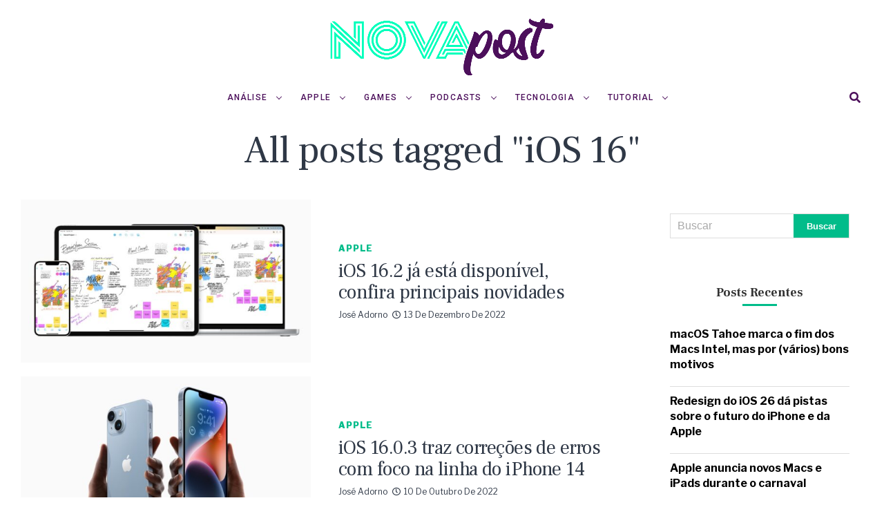

--- FILE ---
content_type: text/html; charset=UTF-8
request_url: https://novapost.com.br/tag/ios-16/
body_size: 20729
content:
<!DOCTYPE html>
<html lang="pt-BR">
<head>
	<meta name="google-site-verification" content="Zvqhy3nNA_1WRpAUyMOIIO9N0OhjkVtrGItT3pLfI1c" />
	<!-- Global site tag (gtag.js) - Google Analytics -->
<script async src="https://www.googletagmanager.com/gtag/js?id=UA-119413835-1"></script>
<script>
  window.dataLayer = window.dataLayer || [];
  function gtag(){dataLayer.push(arguments);}
  gtag('js', new Date());

  gtag('config', 'UA-119413835-1');
</script>
	
<meta charset="UTF-8" >
<meta name="viewport" id="viewport" content="width=device-width, initial-scale=1.0, maximum-scale=1.0, minimum-scale=1.0, user-scalable=no" />
<meta name='robots' content='index, follow, max-image-preview:large, max-snippet:-1, max-video-preview:-1' />
	<style>img:is([sizes="auto" i], [sizes^="auto," i]) { contain-intrinsic-size: 3000px 1500px }</style>
	
	<!-- This site is optimized with the Yoast SEO plugin v22.6 - https://yoast.com/wordpress/plugins/seo/ -->
	<title>Arquivos iOS 16 &#8211; Nova Post</title>
	<link rel="canonical" href="https://novapost.com.br/tag/ios-16/" />
	<script type="application/ld+json" class="yoast-schema-graph">{"@context":"https://schema.org","@graph":[{"@type":"CollectionPage","@id":"https://novapost.com.br/tag/ios-16/","url":"https://novapost.com.br/tag/ios-16/","name":"Arquivos iOS 16 &#8211; Nova Post","isPartOf":{"@id":"https://novapost.com.br/#website"},"primaryImageOfPage":{"@id":"https://novapost.com.br/tag/ios-16/#primaryimage"},"image":{"@id":"https://novapost.com.br/tag/ios-16/#primaryimage"},"thumbnailUrl":"https://novapost.com.br/wp-content/uploads/2022/12/ios-16-2-freeform-nova-post.jpg","breadcrumb":{"@id":"https://novapost.com.br/tag/ios-16/#breadcrumb"},"inLanguage":"pt-BR"},{"@type":"ImageObject","inLanguage":"pt-BR","@id":"https://novapost.com.br/tag/ios-16/#primaryimage","url":"https://novapost.com.br/wp-content/uploads/2022/12/ios-16-2-freeform-nova-post.jpg","contentUrl":"https://novapost.com.br/wp-content/uploads/2022/12/ios-16-2-freeform-nova-post.jpg","width":1600,"height":900,"caption":"Novidades no iOS 16.2"},{"@type":"BreadcrumbList","@id":"https://novapost.com.br/tag/ios-16/#breadcrumb","itemListElement":[{"@type":"ListItem","position":1,"name":"Início","item":"https://novapost.com.br/"},{"@type":"ListItem","position":2,"name":"iOS 16"}]},{"@type":"WebSite","@id":"https://novapost.com.br/#website","url":"https://novapost.com.br/","name":"Nova Post","description":"Tecnologia, inovação e muito mais!","publisher":{"@id":"https://novapost.com.br/#organization"},"potentialAction":[{"@type":"SearchAction","target":{"@type":"EntryPoint","urlTemplate":"https://novapost.com.br/?s={search_term_string}"},"query-input":"required name=search_term_string"}],"inLanguage":"pt-BR"},{"@type":"Organization","@id":"https://novapost.com.br/#organization","name":"Nova Post","url":"https://novapost.com.br/","logo":{"@type":"ImageObject","inLanguage":"pt-BR","@id":"https://novapost.com.br/#/schema/logo/image/","url":"https://novapost.com.br/wp-content/uploads/2021/03/novapost-logo.jpg","contentUrl":"https://novapost.com.br/wp-content/uploads/2021/03/novapost-logo.jpg","width":1600,"height":900,"caption":"Nova Post"},"image":{"@id":"https://novapost.com.br/#/schema/logo/image/"}}]}</script>
	<!-- / Yoast SEO plugin. -->


<link rel='dns-prefetch' href='//ajax.googleapis.com' />
<link rel='dns-prefetch' href='//use.fontawesome.com' />
<link rel='dns-prefetch' href='//fonts.googleapis.com' />
<link rel="alternate" type="application/rss+xml" title="Feed para Nova Post &raquo;" href="https://novapost.com.br/feed/" />
<link rel="alternate" type="application/rss+xml" title="Feed de comentários para Nova Post &raquo;" href="https://novapost.com.br/comments/feed/" />
<link rel="alternate" type="application/rss+xml" title="Feed de tag para Nova Post &raquo; iOS 16" href="https://novapost.com.br/tag/ios-16/feed/" />
<script type="text/javascript">
/* <![CDATA[ */
window._wpemojiSettings = {"baseUrl":"https:\/\/s.w.org\/images\/core\/emoji\/15.0.3\/72x72\/","ext":".png","svgUrl":"https:\/\/s.w.org\/images\/core\/emoji\/15.0.3\/svg\/","svgExt":".svg","source":{"concatemoji":"https:\/\/novapost.com.br\/wp-includes\/js\/wp-emoji-release.min.js?ver=6.7.4"}};
/*! This file is auto-generated */
!function(i,n){var o,s,e;function c(e){try{var t={supportTests:e,timestamp:(new Date).valueOf()};sessionStorage.setItem(o,JSON.stringify(t))}catch(e){}}function p(e,t,n){e.clearRect(0,0,e.canvas.width,e.canvas.height),e.fillText(t,0,0);var t=new Uint32Array(e.getImageData(0,0,e.canvas.width,e.canvas.height).data),r=(e.clearRect(0,0,e.canvas.width,e.canvas.height),e.fillText(n,0,0),new Uint32Array(e.getImageData(0,0,e.canvas.width,e.canvas.height).data));return t.every(function(e,t){return e===r[t]})}function u(e,t,n){switch(t){case"flag":return n(e,"\ud83c\udff3\ufe0f\u200d\u26a7\ufe0f","\ud83c\udff3\ufe0f\u200b\u26a7\ufe0f")?!1:!n(e,"\ud83c\uddfa\ud83c\uddf3","\ud83c\uddfa\u200b\ud83c\uddf3")&&!n(e,"\ud83c\udff4\udb40\udc67\udb40\udc62\udb40\udc65\udb40\udc6e\udb40\udc67\udb40\udc7f","\ud83c\udff4\u200b\udb40\udc67\u200b\udb40\udc62\u200b\udb40\udc65\u200b\udb40\udc6e\u200b\udb40\udc67\u200b\udb40\udc7f");case"emoji":return!n(e,"\ud83d\udc26\u200d\u2b1b","\ud83d\udc26\u200b\u2b1b")}return!1}function f(e,t,n){var r="undefined"!=typeof WorkerGlobalScope&&self instanceof WorkerGlobalScope?new OffscreenCanvas(300,150):i.createElement("canvas"),a=r.getContext("2d",{willReadFrequently:!0}),o=(a.textBaseline="top",a.font="600 32px Arial",{});return e.forEach(function(e){o[e]=t(a,e,n)}),o}function t(e){var t=i.createElement("script");t.src=e,t.defer=!0,i.head.appendChild(t)}"undefined"!=typeof Promise&&(o="wpEmojiSettingsSupports",s=["flag","emoji"],n.supports={everything:!0,everythingExceptFlag:!0},e=new Promise(function(e){i.addEventListener("DOMContentLoaded",e,{once:!0})}),new Promise(function(t){var n=function(){try{var e=JSON.parse(sessionStorage.getItem(o));if("object"==typeof e&&"number"==typeof e.timestamp&&(new Date).valueOf()<e.timestamp+604800&&"object"==typeof e.supportTests)return e.supportTests}catch(e){}return null}();if(!n){if("undefined"!=typeof Worker&&"undefined"!=typeof OffscreenCanvas&&"undefined"!=typeof URL&&URL.createObjectURL&&"undefined"!=typeof Blob)try{var e="postMessage("+f.toString()+"("+[JSON.stringify(s),u.toString(),p.toString()].join(",")+"));",r=new Blob([e],{type:"text/javascript"}),a=new Worker(URL.createObjectURL(r),{name:"wpTestEmojiSupports"});return void(a.onmessage=function(e){c(n=e.data),a.terminate(),t(n)})}catch(e){}c(n=f(s,u,p))}t(n)}).then(function(e){for(var t in e)n.supports[t]=e[t],n.supports.everything=n.supports.everything&&n.supports[t],"flag"!==t&&(n.supports.everythingExceptFlag=n.supports.everythingExceptFlag&&n.supports[t]);n.supports.everythingExceptFlag=n.supports.everythingExceptFlag&&!n.supports.flag,n.DOMReady=!1,n.readyCallback=function(){n.DOMReady=!0}}).then(function(){return e}).then(function(){var e;n.supports.everything||(n.readyCallback(),(e=n.source||{}).concatemoji?t(e.concatemoji):e.wpemoji&&e.twemoji&&(t(e.twemoji),t(e.wpemoji)))}))}((window,document),window._wpemojiSettings);
/* ]]> */
</script>

<style id='wp-emoji-styles-inline-css' type='text/css'>

	img.wp-smiley, img.emoji {
		display: inline !important;
		border: none !important;
		box-shadow: none !important;
		height: 1em !important;
		width: 1em !important;
		margin: 0 0.07em !important;
		vertical-align: -0.1em !important;
		background: none !important;
		padding: 0 !important;
	}
</style>
<link rel='stylesheet' id='wp-block-library-css' href='https://novapost.com.br/wp-includes/css/dist/block-library/style.min.css?ver=6.7.4' type='text/css' media='all' />
<style id='classic-theme-styles-inline-css' type='text/css'>
/*! This file is auto-generated */
.wp-block-button__link{color:#fff;background-color:#32373c;border-radius:9999px;box-shadow:none;text-decoration:none;padding:calc(.667em + 2px) calc(1.333em + 2px);font-size:1.125em}.wp-block-file__button{background:#32373c;color:#fff;text-decoration:none}
</style>
<style id='global-styles-inline-css' type='text/css'>
:root{--wp--preset--aspect-ratio--square: 1;--wp--preset--aspect-ratio--4-3: 4/3;--wp--preset--aspect-ratio--3-4: 3/4;--wp--preset--aspect-ratio--3-2: 3/2;--wp--preset--aspect-ratio--2-3: 2/3;--wp--preset--aspect-ratio--16-9: 16/9;--wp--preset--aspect-ratio--9-16: 9/16;--wp--preset--color--black: #000000;--wp--preset--color--cyan-bluish-gray: #abb8c3;--wp--preset--color--white: #ffffff;--wp--preset--color--pale-pink: #f78da7;--wp--preset--color--vivid-red: #cf2e2e;--wp--preset--color--luminous-vivid-orange: #ff6900;--wp--preset--color--luminous-vivid-amber: #fcb900;--wp--preset--color--light-green-cyan: #7bdcb5;--wp--preset--color--vivid-green-cyan: #00d084;--wp--preset--color--pale-cyan-blue: #8ed1fc;--wp--preset--color--vivid-cyan-blue: #0693e3;--wp--preset--color--vivid-purple: #9b51e0;--wp--preset--color--: #444;--wp--preset--gradient--vivid-cyan-blue-to-vivid-purple: linear-gradient(135deg,rgba(6,147,227,1) 0%,rgb(155,81,224) 100%);--wp--preset--gradient--light-green-cyan-to-vivid-green-cyan: linear-gradient(135deg,rgb(122,220,180) 0%,rgb(0,208,130) 100%);--wp--preset--gradient--luminous-vivid-amber-to-luminous-vivid-orange: linear-gradient(135deg,rgba(252,185,0,1) 0%,rgba(255,105,0,1) 100%);--wp--preset--gradient--luminous-vivid-orange-to-vivid-red: linear-gradient(135deg,rgba(255,105,0,1) 0%,rgb(207,46,46) 100%);--wp--preset--gradient--very-light-gray-to-cyan-bluish-gray: linear-gradient(135deg,rgb(238,238,238) 0%,rgb(169,184,195) 100%);--wp--preset--gradient--cool-to-warm-spectrum: linear-gradient(135deg,rgb(74,234,220) 0%,rgb(151,120,209) 20%,rgb(207,42,186) 40%,rgb(238,44,130) 60%,rgb(251,105,98) 80%,rgb(254,248,76) 100%);--wp--preset--gradient--blush-light-purple: linear-gradient(135deg,rgb(255,206,236) 0%,rgb(152,150,240) 100%);--wp--preset--gradient--blush-bordeaux: linear-gradient(135deg,rgb(254,205,165) 0%,rgb(254,45,45) 50%,rgb(107,0,62) 100%);--wp--preset--gradient--luminous-dusk: linear-gradient(135deg,rgb(255,203,112) 0%,rgb(199,81,192) 50%,rgb(65,88,208) 100%);--wp--preset--gradient--pale-ocean: linear-gradient(135deg,rgb(255,245,203) 0%,rgb(182,227,212) 50%,rgb(51,167,181) 100%);--wp--preset--gradient--electric-grass: linear-gradient(135deg,rgb(202,248,128) 0%,rgb(113,206,126) 100%);--wp--preset--gradient--midnight: linear-gradient(135deg,rgb(2,3,129) 0%,rgb(40,116,252) 100%);--wp--preset--font-size--small: 13px;--wp--preset--font-size--medium: 20px;--wp--preset--font-size--large: 36px;--wp--preset--font-size--x-large: 42px;--wp--preset--spacing--20: 0.44rem;--wp--preset--spacing--30: 0.67rem;--wp--preset--spacing--40: 1rem;--wp--preset--spacing--50: 1.5rem;--wp--preset--spacing--60: 2.25rem;--wp--preset--spacing--70: 3.38rem;--wp--preset--spacing--80: 5.06rem;--wp--preset--shadow--natural: 6px 6px 9px rgba(0, 0, 0, 0.2);--wp--preset--shadow--deep: 12px 12px 50px rgba(0, 0, 0, 0.4);--wp--preset--shadow--sharp: 6px 6px 0px rgba(0, 0, 0, 0.2);--wp--preset--shadow--outlined: 6px 6px 0px -3px rgba(255, 255, 255, 1), 6px 6px rgba(0, 0, 0, 1);--wp--preset--shadow--crisp: 6px 6px 0px rgba(0, 0, 0, 1);}:where(.is-layout-flex){gap: 0.5em;}:where(.is-layout-grid){gap: 0.5em;}body .is-layout-flex{display: flex;}.is-layout-flex{flex-wrap: wrap;align-items: center;}.is-layout-flex > :is(*, div){margin: 0;}body .is-layout-grid{display: grid;}.is-layout-grid > :is(*, div){margin: 0;}:where(.wp-block-columns.is-layout-flex){gap: 2em;}:where(.wp-block-columns.is-layout-grid){gap: 2em;}:where(.wp-block-post-template.is-layout-flex){gap: 1.25em;}:where(.wp-block-post-template.is-layout-grid){gap: 1.25em;}.has-black-color{color: var(--wp--preset--color--black) !important;}.has-cyan-bluish-gray-color{color: var(--wp--preset--color--cyan-bluish-gray) !important;}.has-white-color{color: var(--wp--preset--color--white) !important;}.has-pale-pink-color{color: var(--wp--preset--color--pale-pink) !important;}.has-vivid-red-color{color: var(--wp--preset--color--vivid-red) !important;}.has-luminous-vivid-orange-color{color: var(--wp--preset--color--luminous-vivid-orange) !important;}.has-luminous-vivid-amber-color{color: var(--wp--preset--color--luminous-vivid-amber) !important;}.has-light-green-cyan-color{color: var(--wp--preset--color--light-green-cyan) !important;}.has-vivid-green-cyan-color{color: var(--wp--preset--color--vivid-green-cyan) !important;}.has-pale-cyan-blue-color{color: var(--wp--preset--color--pale-cyan-blue) !important;}.has-vivid-cyan-blue-color{color: var(--wp--preset--color--vivid-cyan-blue) !important;}.has-vivid-purple-color{color: var(--wp--preset--color--vivid-purple) !important;}.has-black-background-color{background-color: var(--wp--preset--color--black) !important;}.has-cyan-bluish-gray-background-color{background-color: var(--wp--preset--color--cyan-bluish-gray) !important;}.has-white-background-color{background-color: var(--wp--preset--color--white) !important;}.has-pale-pink-background-color{background-color: var(--wp--preset--color--pale-pink) !important;}.has-vivid-red-background-color{background-color: var(--wp--preset--color--vivid-red) !important;}.has-luminous-vivid-orange-background-color{background-color: var(--wp--preset--color--luminous-vivid-orange) !important;}.has-luminous-vivid-amber-background-color{background-color: var(--wp--preset--color--luminous-vivid-amber) !important;}.has-light-green-cyan-background-color{background-color: var(--wp--preset--color--light-green-cyan) !important;}.has-vivid-green-cyan-background-color{background-color: var(--wp--preset--color--vivid-green-cyan) !important;}.has-pale-cyan-blue-background-color{background-color: var(--wp--preset--color--pale-cyan-blue) !important;}.has-vivid-cyan-blue-background-color{background-color: var(--wp--preset--color--vivid-cyan-blue) !important;}.has-vivid-purple-background-color{background-color: var(--wp--preset--color--vivid-purple) !important;}.has-black-border-color{border-color: var(--wp--preset--color--black) !important;}.has-cyan-bluish-gray-border-color{border-color: var(--wp--preset--color--cyan-bluish-gray) !important;}.has-white-border-color{border-color: var(--wp--preset--color--white) !important;}.has-pale-pink-border-color{border-color: var(--wp--preset--color--pale-pink) !important;}.has-vivid-red-border-color{border-color: var(--wp--preset--color--vivid-red) !important;}.has-luminous-vivid-orange-border-color{border-color: var(--wp--preset--color--luminous-vivid-orange) !important;}.has-luminous-vivid-amber-border-color{border-color: var(--wp--preset--color--luminous-vivid-amber) !important;}.has-light-green-cyan-border-color{border-color: var(--wp--preset--color--light-green-cyan) !important;}.has-vivid-green-cyan-border-color{border-color: var(--wp--preset--color--vivid-green-cyan) !important;}.has-pale-cyan-blue-border-color{border-color: var(--wp--preset--color--pale-cyan-blue) !important;}.has-vivid-cyan-blue-border-color{border-color: var(--wp--preset--color--vivid-cyan-blue) !important;}.has-vivid-purple-border-color{border-color: var(--wp--preset--color--vivid-purple) !important;}.has-vivid-cyan-blue-to-vivid-purple-gradient-background{background: var(--wp--preset--gradient--vivid-cyan-blue-to-vivid-purple) !important;}.has-light-green-cyan-to-vivid-green-cyan-gradient-background{background: var(--wp--preset--gradient--light-green-cyan-to-vivid-green-cyan) !important;}.has-luminous-vivid-amber-to-luminous-vivid-orange-gradient-background{background: var(--wp--preset--gradient--luminous-vivid-amber-to-luminous-vivid-orange) !important;}.has-luminous-vivid-orange-to-vivid-red-gradient-background{background: var(--wp--preset--gradient--luminous-vivid-orange-to-vivid-red) !important;}.has-very-light-gray-to-cyan-bluish-gray-gradient-background{background: var(--wp--preset--gradient--very-light-gray-to-cyan-bluish-gray) !important;}.has-cool-to-warm-spectrum-gradient-background{background: var(--wp--preset--gradient--cool-to-warm-spectrum) !important;}.has-blush-light-purple-gradient-background{background: var(--wp--preset--gradient--blush-light-purple) !important;}.has-blush-bordeaux-gradient-background{background: var(--wp--preset--gradient--blush-bordeaux) !important;}.has-luminous-dusk-gradient-background{background: var(--wp--preset--gradient--luminous-dusk) !important;}.has-pale-ocean-gradient-background{background: var(--wp--preset--gradient--pale-ocean) !important;}.has-electric-grass-gradient-background{background: var(--wp--preset--gradient--electric-grass) !important;}.has-midnight-gradient-background{background: var(--wp--preset--gradient--midnight) !important;}.has-small-font-size{font-size: var(--wp--preset--font-size--small) !important;}.has-medium-font-size{font-size: var(--wp--preset--font-size--medium) !important;}.has-large-font-size{font-size: var(--wp--preset--font-size--large) !important;}.has-x-large-font-size{font-size: var(--wp--preset--font-size--x-large) !important;}
:where(.wp-block-post-template.is-layout-flex){gap: 1.25em;}:where(.wp-block-post-template.is-layout-grid){gap: 1.25em;}
:where(.wp-block-columns.is-layout-flex){gap: 2em;}:where(.wp-block-columns.is-layout-grid){gap: 2em;}
:root :where(.wp-block-pullquote){font-size: 1.5em;line-height: 1.6;}
</style>
<link rel='stylesheet' id='ql-jquery-ui-css' href='//ajax.googleapis.com/ajax/libs/jqueryui/1.12.1/themes/smoothness/jquery-ui.css?ver=6.7.4' type='text/css' media='all' />
<link rel='stylesheet' id='reviewer-photoswipe-css' href='https://novapost.com.br/wp-content/plugins/reviewer/public/assets/css/photoswipe.css?ver=3.14.2' type='text/css' media='all' />
<link rel='stylesheet' id='dashicons-css' href='https://novapost.com.br/wp-includes/css/dashicons.min.css?ver=6.7.4' type='text/css' media='all' />
<link rel='stylesheet' id='reviewer-public-css' href='https://novapost.com.br/wp-content/plugins/reviewer/public/assets/css/reviewer-public.css?ver=3.14.2' type='text/css' media='all' />
<link rel='stylesheet' id='zox-custom-style-css' href='https://novapost.com.br/wp-content/themes/zoxpress/style.css?ver=6.7.4' type='text/css' media='all' />
<style id='zox-custom-style-inline-css' type='text/css'>


	a,
	a:visited,
	a:hover h2.zox-s-title1,
	a:hover h2.zox-s-title1-feat,
	a:hover h2.zox-s-title2,
	a:hover h2.zox-s-title3,
	.zox-post-body p a,
	h3.zox-post-cat a,
	.sp-template a,
	.sp-data-table a,
	span.zox-author-name a,
	a:hover h2.zox-authors-latest,
	span.zox-authors-name a:hover,
	#zox-side-wrap a:hover {
		color: #01bc8a;
	}

	.zox-s8 a:hover h2.zox-s-title1,
	.zox-s8 a:hover h2.zox-s-title1-feat,
	.zox-s8 a:hover h2.zox-s-title2,
	.zox-s8 a:hover h2.zox-s-title3 {
		box-shadow: 15px 0 0 #fff, -10px 0 0 #fff;
		color: #01bc8a;
	}

	.woocommerce-message:before,
	.woocommerce-info:before,
	.woocommerce-message:before,
	.woocommerce .star-rating span:before,
	span.zox-s-cat,
	h3.zox-post-cat a,
	.zox-s6 span.zox-s-cat,
	.zox-s8 span.zox-s-cat,
	.zox-widget-side-trend-wrap .zox-art-text:before {
		color: #01bc8a;
	}

	.zox-widget-bgp,
	.zox-widget-bgp.zox-widget-txtw .zox-art-wrap,
	.zox-widget-bgp.zox-widget-txtw .zox-widget-featl-sub .zox-art-wrap,
	.zox-s4 .zox-widget-bgp span.zox-s-cat,
	.woocommerce span.onsale,
	.zox-s7 .zox-byline-wrap:before,
	.zox-s3 span.zox-s-cat,
	.zox-o1 span.zox-s-cat,
	.zox-s3 .zox-widget-side-trend-wrap .zox-art-text:before,
	.sp-table-caption,
	#zox-search-form #zox-search-submit,
	#zox-search-form2 #zox-search-submit2,
	.pagination .current,
	.pagination a:hover,
	.zox-o6 span.zox-s-cat {
		background: #01bc8a;
	}

	.woocommerce .widget_price_filter .ui-slider .ui-slider-handle,
	.woocommerce #respond input#submit.alt,
	.woocommerce a.button.alt,
	.woocommerce button.button.alt,
	.woocommerce input.button.alt,
	.woocommerce #respond input#submit.alt:hover,
	.woocommerce a.button.alt:hover,
	.woocommerce button.button.alt:hover,
	.woocommerce input.button.alt:hover {
		background-color: #01bc8a;
	}

	.woocommerce-error,
	.woocommerce-info,
	.woocommerce-message {
		border-top-color: #01bc8a;
	}

	.zox-feat-ent1-left,
	.zox-ent1 .zox-side-widget {
		border-top: 2px solid #01bc8a;
	}

	.zox-feat-ent3-main-wrap h2.zox-s-title2 {
		background-color: #01bc8a;
		box-shadow: 15px 0 0 #01bc8a, -10px 0 0 #01bc8a;
	}

	.zox-widget-side-trend-wrap .zox-art-text:before,
	.pagination .current,
	.pagination a:hover {
		border: 1px solid #01bc8a;
	}

	.zox-post-type {
		border: 3px solid #01bc8a;
	}
	.zox-widget-featl-sub .zox-post-type {
		border: 2px solid #01bc8a;
	}

	.zox-o3 h3.zox-s-cat {
		background: #ffffff;
	}

	.zox-widget-bgs,
	.zox-widget-bgs.zox-widget-txtw .zox-art-wrap,
	.zox-widget-bgs.zox-widget-txtw .zox-widget-featl-sub .zox-art-wrap,
	.zox-s4 .zox-widget-bgs span.zox-s-cat {
		background: #ffffff;
	}

	#zox-top-head-wrap {
		background: #ffffff;
	}

	span.zox-top-soc-but,
	.zox-top-nav-menu ul li a,
	span.zox-woo-cart-icon {
		color: #ffffff;
	}

	span.zox-woo-cart-num {
		background: #ffffff;
	}

	.zox-top-nav-menu ul li:hover a {
		color: #01bc8a;
	}

	#zox-top-head-wrap,
	#zox-top-head,
	#zox-top-head-left,
	#zox-top-head-mid,
	#zox-top-head-right,
	.zox-top-nav-menu ul {
		height: 116px;
	}

	#zox-top-head-mid img {
		max-height: calc(116px - 20px);
	}

	.zox-top-nav-menu ul li a {
		font-size: 15px;
	}

	#zox-bot-head-wrap,
	#zox-bot-head-wrap.zox-trans-bot.zox-fix-up,
	#zox-fly-wrap,
	#zox-bot-head-wrap.zox-trans-bot:hover {
		background-color: #ffffff;
	}

	.zox-nav-menu ul li a,
	span.zox-nav-search-but,
	span.zox-night,
	.zox-trans-bot.zox-fix-up .zox-nav-menu ul li a,
	.zox-trans-bot.zox-fix-up span.zox-nav-search-but,
	nav.zox-fly-nav-menu ul li a,
	span.zox-fly-soc-head,
	ul.zox-fly-soc-list li a {
		color: #4c0f5b;
	}

	.zox-nav-menu ul li.menu-item-has-children a:after,
	.zox-nav-menu ul li.zox-mega-drop a:after {
		border-right: 1px solid #4c0f5b;
		border-bottom: 1px solid #4c0f5b;
	}

	.zox-fly-but-wrap span,
	.zox-trans-bot.zox-fix-up .zox-fly-but-wrap span,
	.zox-fly-but-wrap span {
		background: #4c0f5b;
	}

	.zox-nav-menu ul li:hover a,
	span.zox-nav-search-but:hover,
	span.zox-night:hover {
		color: #01bc8a;
	}

	.zox-fly-but-wrap:hover span {
		background: #01bc8a;
	}

	span.zox-widget-main-title {
		color: #01bc8a;
	}

	#zox-foot-wrap {
		background: #4c0f5b;
	}

	#zox-foot-wrap p {
		color: #4c0f5b;
	}

	#zox-foot-wrap a {
		color: #4c0f5b;
	}

	ul.zox-foot-soc-list li a {
		border: 1px solid #4c0f5b;
	}

	span.zox-widget-side-title {
		color: #01bc8a;
	}

	span.zox-post-main-title {
		color: #ffffff;
	}

	.zox-top-nav-menu ul li a {
		padding-top: calc((116px - 15px) / 2);
		padding-bottom: calc((116px - 15px) / 2);
	}

	#zox-bot-head-wrap,
	.zox-bot-head-menu,
	#zox-bot-head,
	#zox-bot-head-left,
	#zox-bot-head-right,
	#zox-bot-head-mid,
	.zox-bot-head-logo,
	.zox-bot-head-logo-main,
	.zox-nav-menu,
	.zox-nav-menu ul {
		height: 50px;
	}

	.zox-nav-menu ul li ul.sub-menu,
	.zox-nav-menu ul li.menu-item-object-category .zox-mega-dropdown {
		top: 50px;
	}

	.zox-nav-menu ul li a {
		font-size: 12px;
	}

	.zox-nav-menu ul li a {
		padding-top: calc((50px - 12px) / 2);
		padding-bottom: calc((50px - 12px) / 2);
	}

	.zox-fix-up {
		top: -50px !important;
		-webkit-transform: translate3d(0,-50px,0) !important;
	   	   -moz-transform: translate3d(0,-50px,0) !important;
	    	-ms-transform: translate3d(0,-50px,0) !important;
	     	 -o-transform: translate3d(0,-50px,0) !important;
				transform: translate3d(0,-50px,0) !important;
	}

	.zox-fix {
		top: -50px;
		-webkit-transform: translate3d(0,50px,0) !important;
	   	   -moz-transform: translate3d(0,50px,0) !important;
	    	-ms-transform: translate3d(0,50px,0) !important;
	     	 -o-transform: translate3d(0,50px,0) !important;
				transform: translate3d(0,50px,0) !important;
	}

	.zox-fix-up .zox-nav-menu ul li a {
		padding-top: calc((60px - 12px) / 2);
		padding-bottom: calc((60px - 12px) / 2);
	}

	.zox-feat-ent1-grid,
	.zox-feat-ent2-bot,
	.zox-feat-net1-grid {
		grid-template-columns: auto 300px;
	}

	body,
	span.zox-s-cat,
	span.zox-ad-label,
	.woocommerce ul.product_list_widget li a,
	.woocommerce ul.product_list_widget span.product-title,
	.woocommerce #reviews #comments ol.commentlist li .comment-text p.meta,
	.woocommerce div.product p.price,
	.woocommerce div.product p.price ins,
	.woocommerce div.product p.price del,
	.woocommerce ul.products li.product .price del,
	.woocommerce ul.products li.product .price ins,
	.woocommerce ul.products li.product .price,
	.woocommerce #respond input#submit,
	.woocommerce a.button,
	.woocommerce button.button,
	.woocommerce input.button,
	.woocommerce .widget_price_filter .price_slider_amount .button,
	.woocommerce span.onsale,
	.woocommerce-review-link,
	#woo-content p.woocommerce-result-count,
	.woocommerce div.product .woocommerce-tabs ul.tabs li a,
	.woocommerce .woocommerce-breadcrumb,
	.woocommerce #respond input#submit.alt,
	.woocommerce a.button.alt,
	.woocommerce button.button.alt,
	.woocommerce input.button.alt {
		font-family: 'Libre Franklin', sans-serif;
		font-weight: 400;
		text-transform: None;
	}

	#zox-woo-side-wrap span.zox-widget-side-title,
	span.zox-authors-name a,
	h1.zox-author-top-head {
		font-family: 'Libre Franklin', sans-serif;
	}

	p.zox-s-graph,
	span.zox-post-excerpt p,
	.zox-post-body p,
	.zox-post-body blockquote p,
	#woo-content p,
	#zox-404 p,
	.zox-post-body ul li,
	.zox-post-body ol li {
		font-family: 'PT Serif', sans-serif;
		font-weight: 400;
		text-transform: None;
	}

	.zox-nav-menu ul li a,
	.zox-top-nav-menu ul li a,
	nav.zox-fly-nav-menu ul li a {
		font-family: 'Roboto', sans-serif;
		font-weight: 500;
		text-transform: Uppercase;
	}

	.zox-nav-menu ul li ul.zox-mega-list li a,
	.zox-nav-menu ul li ul.zox-mega-list li a p {
		font-family: 'Roboto', sans-serif;
	}

	h2.zox-s-title1,
	h2.zox-s-title1-feat,
	.woocommerce div.product .product_title,
	.woocommerce .related h2,
	#woo-content .summary p.price,
	.woocommerce div.product .woocommerce-tabs .panel h2,
	#zox-404 h1,
	h1.zox-post-title,
	.zox-widget-side-trend-wrap .zox-art-text:before {
		font-family: 'Frank Ruhl Libre', sans-serif;
		font-weight: 400;
		text-transform: Capitalize;
	}

	span.zox-widget-main-title {
		font-family: 'Frank Ruhl Libre', sans-serif;
		font-weight: 700;
		text-transform: Capitalize;
	}

	span.zox-widget-side-title {
		font-family: 'Frank Ruhl Libre', sans-serif;
		font-weight: 700;
		text-transform: Capitalize;
	}

	span.zox-post-main-title {
		font-family: 'Roboto', sans-serif;
		font-weight: 800;
		text-transform: Capitalize;
	}

	h2.zox-s-title2,
	h2.zox-s-title3,
	span.zox-woo-cart-num,
	p.zox-search-p,
	.alp-related-posts .current .post-title,
	.alp-related-posts-wrapper .alp-related-post .post-title,
	.zox-widget-txtw span.zox-widget-main-title {
		font-family: 'Frank Ruhl Libre', sans-serif;
		font-weight: 400;
		text-transform: Capitalize;
	}

	.zox-post-width {
		margin: 0 auto;
		max-width: calc(1240px + 60px);
	}


	

		#zox-top-head-mid img {
			max-height: none;
		}
		.zox-nav-menu ul li a {
			letter-spacing: .1em;
			padding-right: 15px;
			padding-left: 15px;
		}
		.zox-nav-menu ul li ul.zox-mega-list li a,
		.zox-nav-menu ul li ul.zox-mega-list li a p {
			font-weight: 600;
			text-transform: capitalize;
		}
		#zox-foot-wrap {
			background: #fff;
		}
		#zox-foot-wrap p {
			color: #aaa;
		}
		#zox-foot-wrap a {
			color: #aaa;
		}
		span.zox-s-cat,
		.zox-fash2 span.zox-s-cat {
			text-transform: uppercase;
		}
		.zox-widget-txtw span.zox-widget-main-title {
			font-weight: 700;
		}
		h2.zox-s-title2,
		h1.zox-post-title,
		.zox-widget-side-trend-wrap .zox-art-text:before,
		.alp-related-posts .current .post-title,
		.alp-related-posts-wrapper .alp-related-post .post-title {
			color: #2f3846;
		}
		span.zox-widget-home-title {
			font-family: 'Frank Ruhl Libre', sans-serif;
			font-weight: 700;
		}
		#zox-feat-fash2-wrap .zox-s-graph {
			display: none;
		}
			

			.zox-head-width {
				margin: 0 auto;
				max-width: calc(1390px + 60px);
			}
			.zox-nav-menu ul li.zox-mega-drop .zox-mega-dropdown {
							left: calc(((100vw - 100%) /2) * -1);
			}
				

			.zox-body-width,
			.zox-widget-feat-wrap.zox-o1 .zox-art-text-cont,
			.zox-widget-feat-wrap.zox-o4 .zox-art-text-cont,
			.zox-widget-feat-main.zox-o1 .zox-art-text-cont,
			.zox-widget-feat-main.zox-o4 .zox-art-text-cont {
				margin: 0 auto;
				padding: 0 30px;
				max-width: calc(1440px + 60px);
			}
				

			@media screen and (min-width: 1024px) {
				#zox-bot-head-left {
					display: none;
				}
				#zox-bot-head {
					grid-template-columns: auto 60px;
				}
				.zox-bot-head-menu {
					display: grid;
					padding: 0 0 0 90px;
				}
			}
			@media screen and (max-width: 1023px) {
				#zox-bot-head-left {
					display: grid;
				}
			}
				

		.zox-bot-head-logo {
			top: -9999px;
			opacity: 0;
		}
		.zox-fix-up .zox-bot-head-logo {
			top: 0;
			opacity: 1;
		}
		@media screen and (max-width: 1250px) and (min-width: 1024px) {
			.zox-fix-up #zox-bot-head-mid {
				display: grid;
				grid-gap: 20px;
				grid-template-columns: auto auto;
				justify-content: start;
			}
			.zox-fix-up .zox-bot-head-logo {
				position: absolute;
					left: 0;
					top: 0;
			}
		}
			

	.zox-fix-up {
		-webkit-box-shadow: 0 0.5rem 1rem 0 rgba(21,21,30,0.08);
		   -moz-box-shadow: 0 0.5rem 1rem 0 rgba(21,21,30,0.08);
			-ms-box-shadow: 0 0.5rem 1rem 0 rgba(21,21,30,0.08);
			 -o-box-shadow: 0 0.5rem 1rem 0 rgba(21,21,30,0.08);
				box-shadow: 0 0.5rem 1rem 0 rgba(21,21,30,0.08);
	}
		

	.single .zox-article-wrap,
	.single #zox-main-body-wrap {
		padding-top: 0;
	}
	span.zox-post-img-cap {
		padding: 8px 30px 0;
	}
	.zox-post-top-wrap .zox-post-img-wrap .zox-post-width {
		padding: 0;
		max-width: 1600px;
	}
	#zox-lead-bot {
		padding: 20px 0;
	}
			

.zox-nav-links {
	display: none;
	}
	

				.zox-feat-ent1-grid,
				.zox-feat-net1-grid {
					grid-template-columns: calc(100% - 320px) 300px;
					}
				.zox-post-main-wrap {
					grid-template-columns: calc(100% - 340px) 300px;
				}
				#zox-home-body-wrap {
					grid-template-columns: calc(100% - 340px) 300px;
					}
					

	.zox-post-body p a {
		box-shadow: inset 0 -1px 0 0 #fff, inset 0 -2px 0 0 #01bc8a;
		color: #000;
	}
	.zox-post-body p a:hover {
		color: #01bc8a;
	}
	

			.zox-widget-main-head {
				margin: 0 0 50px;
			}
			span.zox-widget-main-title {
				color: #333;
				font-size: 2rem;
				position: relative;
			}
			span.zox-widget-main-title:after {
				content: '';
				background: #01bc8a;
				margin: 0 0 0 -50px;
				position: absolute;
					bottom: -15px;
					left: 50%;
				width: 100px;
				height: 5px;
			}
			@media screen and (max-width: 1023px) and (min-width: 600px) {
				.zox-widget-main-head {
					margin: 0 0 40px !important;
				}
			}
			@media screen and (max-width: 599px) {
				.zox-widget-main-head {
					margin: 0 0 40px !important;
				}
				span.zox-widget-main-title {
					font-size: 1.25rem;
				}
			}
			

			.zox-widget-side-head {
				margin: 0 0 40px;
			}
			span.zox-widget-side-title {
				color: #333;
				font-size: 1.125rem;
				position: relative;
			}
			span.zox-widget-side-title:after {
				content: '';
				background: #01bc8a;
				margin: 0 0 0 -25px;
				position: absolute;
					bottom: -10px;
					left: 50%;
				width: 50px;
				height: 3px;
			}
			#zox-woo-side-wrap .zox-widget-side-head {
				margin: 0 0 35px;
			}
			#zox-woo-side-wrap span.zox-widget-side-title:after {
				left: 0;
				margin: 0;
			}
			

		h4.zox-post-main-title {
			text-align: left;
		}
		span.zox-post-main-title {
			font-size: 1.5rem;
			letter-spacing: .1em;
		}
		

		#zox-lead-top-wrap {
			position: relative;
			height: 0;
		}
		#zox-lead-top-in {
			clip: rect(0,auto,auto,0);
			overflow: hidden;
			position: absolute;
				left: 0;
				top: 0;
			z-index: 1;
			zoom: 1;
			width: 100%;
			height: 100%;
		}
		#zox-lead-top {
			position: fixed;
				top: 0;
				left: 0;
		}
		


		

	#zox-bot-head-right {
		grid-template-columns: 100%;
		justify-items: end;
	}
		

@media (prefers-color-scheme: dark) {

    body, #zox-site {
        background: #111;
	    background-color: #111 !important;
    }

    .zox-art-wrap,
    .zox-art-grid,
    .zox-article-wrap,
    .zox-side-widget,
    .zox-ent1 .zox-feat-left-wrap,
    .zox-sport3 .zox-widget-home,
    .zox-sport3 #zox-main-blog-wrap,
    .zox-feat-sports3-main-wrap,
    .zox-feat-sports3-sub .zox-art-wrap,
    .zox-feat-left-wrap,
    .zox-widget-bgb,
    .zox-widget-bgw,
    .zox-widget-bgg,
    .zox-widget-bgp,
    .zox-widget-bgs,
    .zox-s8 span.zox-s-cat,
    .zox-s8 span.zox-s-cat,
    .zox-s4 span.zox-s-cat,
    .zox-s4 span.zox-s-cat,
    .zox-o3 h3.zox-s-cat,
    .zox-o3 .zox-art-text,
    .zox-sport3 .zox-widget-home,
    .zox-sport3 #zox-main-blog-wrap,
    .zox-s7 .zox-art-text,
    .zox-o6 span.zox-s-cat,
    .zox-s2 span.zox-s-cat,
    .zox-s2 span.zox-s-cat,
    .alp-related-posts-wrapper .alp-related-post,
    .alp-related-posts-wrapper .alp-related-posts .current,
    #zox-author-page-top,
    .zox-woo-wrap,
    .woocommerce div.product .woocommerce-tabs ul.tabs li.active,
    #add_payment_method table.cart td.actions .coupon .input-text,
    .woocommerce-cart table.cart td.actions .coupon .input-text,
    .woocommerce-checkout table.cart td.actions .coupon .input-text,
    input,
    .woocommerce #woo-content select,
    .woocommerce #zox-side-wrap select,
    .woocommerce #woo-content div.product form.cart .variations select,
    .woocommerce-page #woo-content div.product form.cart .variations select,
    .woocommerce #woo-content div.product form.cart .variations select,
    .woocommerce-page #woo-content div.product form.cart .variations select,
    .woocommerce #woo-content .woocommerce-ordering select,
    .woocommerce-page #woo-content .woocommerce-ordering select,
    .woocommerce #woo-content form .form-row select,
    .woocommerce-page #woo-content form .form-row select,
    .widget_product_categories select#dropdown_product_cat,
    .zox-side-widget select {
        background: #181818 !important;
        color: #efefef;
    }

    .zox-feat-ent3-main-wrap .zox-art-wrap,
    .zox-feat-ent3-main-wrap .zox-art-grid,
    .zox-s8 #zox-main-blog-wrap .zox-art-wrap,
    .zox-s8 #zox-main-blog-wrap .zox-art-grid,
    .zox-s8 #zox-home-widget-wrap .zox-art-wrap,
    .zox-s8 #zox-home-widget-wrap .zox-art-grid,
    .zox-s8 .zox-feat-ent3-sub-wrap .zox-art-wrap,
    .zox-s8 .zox-feat-ent3-sub-wrap .zox-art-grid,
    .zox-s8 .zox-post-more .zox-art-wrap,
    .zox-s8 .zox-post-more .zox-art-grid,
    #zox-feat-net1-wrap,
    .zox-s5.zox-div1 .zox-art-wrap,
    .zox-s5 .zox-art-wrap,
    .zox-s5 .zox-art-wrap,
    .zox-s5 .zox-art-grid,
    .zox-s5 .zox-art-grid,
    .zox-o3 h3.zox-s-cat,
    #zox-lead-bot,
    .single #zox-site-grid,
    .zox-post-more-wrap span.zox-post-main-title,
    .alp-related-posts-wrapper .alp-advert,
    .zox-sport3 #zox-site-main,
    .search #zox-home-main-wrap,
    #zox-main-body-wrap .zox-search-box,
    .woocommerce-page .zox-page-wrap {
        background: #111 !important;
        background-color: #111 !important;
    }

    .zox-s5 .zox-widget-side-trend-wrap .zox-art-wrap,
    .zox-s5 .zox-widget-side-trend-wrap .zox-art-wrap,
    .zox-s5 .zox-widget-side-trend-wrap .zox-art-grid,
    .zox-s5 .zox-widget-side-trend-wrap .zox-art-grid,
    .zox-widget-side-trend-wrap .zox-art-text:before {
        background: #181818 !important;
    }

    .woocommerce div.product .woocommerce-tabs ul.tabs li.active {
        border-bottom-color: #181818 !important;
    }

    .zox-sport3 .zox-divr .zox-art-wrap,
    .zox-sport3 .zox-div3 .zox-art-wrap,
    .zox-sport3 .zox-div4 .zox-art-wrap,
    .zox-sport3 .zox-widget-featl-sub .zox-art-wrap,
    .zox-sport3 .zox-widget-altimg-wrap .zox-art-wrap,
    .zox-ent1 .zox-feat-left-wrap,
    .single .zox-side-widget,
    .page .zox-side-widget,
    .zox-ent1 .zox-divr .zox-art-wrap,
    #zox-main-body-wrap .zox-search-box,
    .woocommerce nav.woocommerce-pagination ul,
    .woocommerce div.product .woocommerce-tabs ul.tabs li,
    .woocommerce #reviews #comments ol.commentlist li .comment-text,
    .woocommerce table.shop_table,
    #add_payment_method table.cart td.actions .coupon .input-text,
    .woocommerce-cart table.cart td.actions .coupon .input-text,
    .woocommerce-checkout table.cart td.actions .coupon .input-text,
    input,
    .woocommerce #woo-content select,
    .woocommerce #zox-side-wrap select,
    .woocommerce #woo-content div.product form.cart .variations select,
    .woocommerce-page #woo-content div.product form.cart .variations select,
    .woocommerce #woo-content div.product form.cart .variations select,
    .woocommerce-page #woo-content div.product form.cart .variations select,
    .woocommerce #woo-content .woocommerce-ordering select,
    .woocommerce-page #woo-content .woocommerce-ordering select,
    .woocommerce #woo-content form .form-row select,
    .woocommerce-page #woo-content form .form-row select,
    .widget_product_categories select#dropdown_product_cat,
    .zox-side-widget select {
        border: 1px solid #333;
    }

    .woocommerce div.product .woocommerce-tabs ul.tabs::before,
    .woocommerce #content div.product .woocommerce-tabs,
    .woocommerce div.product .woocommerce-tabs,
    .woocommerce-page #content div.product .woocommerce-tabs,
    .woocommerce-page div.product .woocommerce-tabs,
    .woocommerce .woocommerce-breadcrumb,
    .zox-post-body tbody tr,
    .zox-post-body thead {
        border-bottom: 1px solid #333;
    }

    .woocommerce .widget_top_rated_products ul.product_list_widget li,
    .woocommerce table.shop_table td{
        border-top: 1px solid #333;
    }

    .zox-feat-net3-sub-wrap,
    .zox-post-info-wrap {
        border-top: 1px solid #333;
    }

    ul.zox-post-soc-stat-list li,
    ul.zox-alp-soc-list li {
        border: 1px solid #333;
    }

    .zox-feat-ent1-left,
    .zox-ent1 .zox-side-widget {
        border-top: 2px solid #333;
    }

    .zox-s6 .zox-widget-side-trend-wrap .zox-art-wrap,
    .zox-s5 .zox-widget-side-trend-wrap .zox-art-wrap,
    .alp-related-posts-wrapper .alp-related-post,
    .zox-authors-cont {
        border-bottom: 1px solid #333;
    }

    .zox-feat-net3-sub-wrap .zox-art-wrap {
        border-left: 1px solid #333;
    }

    .woocommerce nav.woocommerce-pagination ul li {
        border-right: 1px solid #333;
    }

    .zox-author-thumb {
        border: 3px solid #333;
    }

    .zox-s2 span.zox-s-cat,
    .zox-s2 span.zox-s-cat {
        background: #181818 !important;
    }

    .zox-o1 h2.zox-s-title1,
    .zox-o1 h2.zox-s-title1-feat,
    .zox-o1 h2.zox-s-title2,
    .zox-s8 h2.zox-s-title2,
    .zox-s8 a:hover h2.zox-s-title2,
    .zox-s8 h2.zox-s-title2,
    .zox-s8 a:hover h2.zox-s-title2 {
        background-color: #111;
        box-shadow: 15px 0 0 #111, -10px 0 0 #111;
        color: #fff;
    }

    .zox-post-ad {
        background-color: #181818 !important;
    }

    .zox-o2 .zox-art-text,
    .zox-o4 .zox-art-text,
    .zox-o5 .zox-art-text {
        background-image: linear-gradient(to bottom,rgba(0,0,0,0) 0, rgba(0,0,0,0.6) 50%, rgba(0,0,0,.9) 100%) !important;
        background-color: transparent !important;
    }

    #zox-top-head-wrap {
        background: #101010 !important;
        color: white !important;
    }

    #zox-bot-head-wrap {
        background: #101010 !important;
        color: white !important;
    }

    .zox-nav-menu ul li a, span.zox-night, span.zox-nav-search-but, span.zox-top-soc-but, .zox-fly-but-wrap span {
        color: grey !important;
    }

    .zox-fly-but-wrap span {
        background: grey;
    }
    
    span.zox-post-main-title,
    span.zox-widget-main-title,
    span.zox-widget-side-title {
        background: #181818 !important;
        background-color: #181818 !important;
        color: #999 !important;
    }

    h1.zox-post-title,
    h2.zox-s-title1,
    h2.zox-s-title1-feat,
    h2.zox-s-title2,
    h2.zox-s-title3,
    .zox-post-body p,
    #woo-content p,
    .zox-post-body a,
    span.zox-author-name a,
    ul.zox-post-soc-stat-list li,
    #zox-side-wrap a,
    .widget_product_categories ul.product-categories li a,
    .woocommerce ul.product_list_widget span.product-title,
    .woocommerce ul.product_list_widget li a,
    .zox-sport3 .zox_feat_widget span.zox-widget-main-title,
    .alp-related-posts-wrapper .alp-related-post .post-title,
    span.zox-author-page-desc,
    p.zox-authors-desc,
    h2.zox-authors-latest,
    ul.zox-alp-soc-list li span,
    a.woocommerce-review-link,
    .woocommerce div.product .woocommerce-tabs ul.tabs li a {
        color: #efefef !important;
    }

    .woocommerce nav.woocommerce-pagination ul li a {
        color: #8a7e88 !important;
    }

    .woocommerce nav.woocommerce-pagination ul li a:focus,
    .woocommerce nav.woocommerce-pagination ul li a:hover,
    .woocommerce nav.woocommerce-pagination ul li span.current,
    .woocommerce #respond input#submit,
    .woocommerce a.button,
    .woocommerce button.button,
    .woocommerce input.button,
    .woocommerce .widget_price_filter .price_slider_amount .button {
        background: #333 !important;
        background-color: #333 !important;
        color: #8a7e88 !important;
    }

    #respond textarea,
    .woocommerce div.product .woocommerce-tabs ul.tabs li {
        background: #333;
    }

    .zox-post-body p a {
        box-shadow: inset 0 -1px 0 0 #181818, inset 0 -2px 0 0 #fff;
    }

    span.zox-s-cat,
    span.zox-post-excerpt p,
    .zox-author-info-wrap,
    p.zox-s-graph,
    .zox-s3 .zox-art-small span.zox-s-cat,
    .zox-post-body h1,
    .zox-post-body h2,
    .zox-post-body h3,
    .zox-post-body h4,
    .zox-post-body h5,
    .zox-post-body h6,
    .zox-post-body h1 a,
    .zox-post-body h2 a,
    .zox-post-body h3 a,
    .zox-post-body h4 a,
    .zox-post-body h5 a,
    .zox-post-body h6 a,
    .zox-woo-wrap h1,
    .zox-woo-wrap h2,
    .zox-woo-wrap h3,
    .zox-woo-wrap h4,
    .zox-woo-wrap h5,
    .zox-woo-wrap h6,
    .zox-woo-wrap h1 a,
    .zox-woo-wrap h2 a,
    .zox-woo-wrap h3 a,
    .zox-woo-wrap h4 a,
    .zox-woo-wrap h5 a,
    .zox-woo-wrap h6 a,
    .zox-post-tags-header,
    h3.zox-post-cat a,
    .zox-byline-wrap span,
    .zox-byline-wrap span a,
    .zox-s6 span.zox-s-cat,
    .zox-s7 span.zox-s-cat,
    .zox-fash2 span.zox-s-cat,
    h1.zox-author-top-head,
    span.zox-authors-name a {
        color: #999 !important;
    }

    .zox-sport3 .zox_feat_widget span.zox-widget-main-title {
        background-color: transparent !important;
    }

    .zox-widget-side-trend-wrap .zox-art-text:before {
        border: 1px solid #999;
        color: #999;
    }

    .zox-post-type {
        border: 3px solid #999;
    }

    .zox-widget-featl-sub .zox-post-type {
        border: 2px solid #999;
    }

    .zox-ent1 .zox-side-widget.zox_ad_widget,
    .zox-side-widget.zox_ad_widget,
    .zox-sport3 .zox_ad_widget,
    .zox-fash3 .zox_ad_widget,
    .zox-tech1 .zox-side-widget.zox_ad_widget {
        background: none !important;
    }
}
	
</style>
<link rel='stylesheet' id='zox-reset-css' href='https://novapost.com.br/wp-content/themes/zoxpress/css/reset.css?ver=6.7.4' type='text/css' media='all' />
<link rel='stylesheet' id='fontawesome-css' href='https://use.fontawesome.com/releases/v5.12.1/css/all.css?ver=6.7.4' type='text/css' media='all' />
<link crossorigin="anonymous" rel='stylesheet' id='zox-fonts-css' href='//fonts.googleapis.com/css?family=Heebo%3A300%2C400%2C500%2C700%2C800%2C900%7CAlegreya%3A400%2C500%2C700%2C800%2C900%7CJosefin+Sans%3A300%2C400%2C600%2C700%7CLibre+Franklin%3A300%2C400%2C500%2C600%2C700%2C800%2C900%7CFrank+Ruhl+Libre%3A300%2C400%2C500%2C700%2C900%7CNunito+Sans%3A300%2C400%2C600%2C700%2C800%2C900%7CMontserrat%3A300%2C400%2C500%2C600%2C700%2C800%2C900%7CAnton%3A400%7CNoto+Serif%3A400%2C700%7CNunito%3A300%2C400%2C600%2C700%2C800%2C900%7CRajdhani%3A300%2C400%2C500%2C600%2C700%7CTitillium+Web%3A300%2C400%2C600%2C700%2C900%7CPT+Serif%3A400%2C400i%2C700%2C700i%7CAmiri%3A400%2C400i%2C700%2C700i%7COswald%3A300%2C400%2C500%2C600%2C700%7CRoboto+Mono%3A400%2C700%7CBarlow+Semi+Condensed%3A700%2C800%2C900%7CPoppins%3A300%2C400%2C500%2C600%2C700%2C800%2C900%7CRoboto+Condensed%3A300%2C400%2C700%7CRoboto%3A300%2C400%2C500%2C700%2C900%7CPT+Serif%3A400%2C700%7COpen+Sans+Condensed%3A300%2C700%7COpen+Sans%3A700%7CSource+Serif+Pro%3A400%2C600%2C700%7CIM+Fell+French+Canon%3A400%2C400i%7CLibre+Franklin%3A100%2C100i%2C200%2C+200i%2C300%2C300i%2C400%2C400i%2C500%2C500i%2C600%2C600i%2C700%2C700i%2C800%2C800i%2C900%2C900i%7CPT+Serif%3A100%2C100i%2C200%2C+200i%2C300%2C300i%2C400%2C400i%2C500%2C500i%2C600%2C600i%2C700%2C700i%2C800%2C800i%2C900%2C900i%7CRoboto%3A100%2C100i%2C200%2C+200i%2C300%2C300i%2C400%2C400i%2C500%2C500i%2C600%2C600i%2C700%2C700i%2C800%2C800i%2C900%2C900i%7CFrank+Ruhl+Libre%3A100%2C100i%2C200%2C+200i%2C300%2C300i%2C400%2C400i%2C500%2C500i%2C600%2C600i%2C700%2C700i%2C800%2C800i%2C900%2C900i%7CFrank+Ruhl+Libre%3A100%2C100i%2C200%2C+200i%2C300%2C300i%2C400%2C400i%2C500%2C500i%2C600%2C600i%2C700%2C700i%2C800%2C800i%2C900%2C900i%7CFrank+Ruhl+Libre%3A100%2C100i%2C200%2C+200i%2C300%2C300i%2C400%2C400i%2C500%2C500i%2C600%2C600i%2C700%2C700i%2C800%2C800i%2C900%2C900i%7CFrank+Ruhl+Libre%3A100%2C100i%2C200%2C+200i%2C300%2C300i%2C400%2C400i%2C500%2C500i%2C600%2C600i%2C700%2C700i%2C800%2C800i%2C900%2C900i%26subset%3Dlatin%2Clatin-ext%2Ccyrillic%2Ccyrillic-ext%2Cgreek-ext%2Cgreek%2Cvietnamese' type='text/css' media='all' />
<link rel='stylesheet' id='zox-media-queries-css' href='https://novapost.com.br/wp-content/themes/zoxpress/css/media-queries.css?ver=6.7.4' type='text/css' media='all' />
<script type="text/javascript" src="https://novapost.com.br/wp-includes/js/jquery/jquery.min.js?ver=3.7.1" id="jquery-core-js"></script>
<script type="text/javascript" src="https://novapost.com.br/wp-includes/js/jquery/jquery-migrate.min.js?ver=3.4.1" id="jquery-migrate-js"></script>
<link rel="https://api.w.org/" href="https://novapost.com.br/wp-json/" /><link rel="alternate" title="JSON" type="application/json" href="https://novapost.com.br/wp-json/wp/v2/tags/599" /><link rel="EditURI" type="application/rsd+xml" title="RSD" href="https://novapost.com.br/xmlrpc.php?rsd" />
<meta name="generator" content="WordPress 6.7.4" />
	<meta name="theme-color" content="#fff" />
			<meta property="og:description" content="Tecnologia, inovação e muito mais!" />
	<style type="text/css" id="custom-background-css">
body.custom-background { background-color: #ffffff; }
</style>
	<!-- Não existe versão amphtml disponível para essa URL. --><link rel="icon" href="https://novapost.com.br/wp-content/uploads/2021/03/cropped-novapost-logo-2021-fav-b-1-32x32.jpg" sizes="32x32" />
<link rel="icon" href="https://novapost.com.br/wp-content/uploads/2021/03/cropped-novapost-logo-2021-fav-b-1-192x192.jpg" sizes="192x192" />
<link rel="apple-touch-icon" href="https://novapost.com.br/wp-content/uploads/2021/03/cropped-novapost-logo-2021-fav-b-1-180x180.jpg" />
<meta name="msapplication-TileImage" content="https://novapost.com.br/wp-content/uploads/2021/03/cropped-novapost-logo-2021-fav-b-1-270x270.jpg" />
		<style type="text/css" id="wp-custom-css">
			#zox-top-head-mid img {
    max-height: none;
    max-height: 90px;
    margin-top: 20px;
}

.zox-dark #zox-top-head-wrap {
    background: #101010!important;
    color: white!important;
}

.zox-dark #zox-bot-head-wrap {
    background: #101010!important;
    color: white!important;
}

.zox-dark .zox-nav-menu ul li a, .zox-dark span.zox-night, .zox-dark span.zox-nav-search-but, .zox-dark span.zox-top-soc-but, .zox-dark .zox-fly-but-wrap span {
	color:grey!important;
}

.zox-dark .zox-fly-but-wrap span {
	background:grey;
}

#zox-fly-soc-wrap {
	display:none!important;
}

h1.zox-post-title, h2.zox-s-title2 {
	    text-transform: unset!important;
}

.zox-foot-logo.left img {
    max-width: 200px;
}

	.zox-bot-head-logo-main img {
			max-width: 200px!important;
		margin-top:20px
	}

@media screen and (max-width: 767px) and (min-width: 660px) {
	
	.zox-bot-head-logo-main img {
			max-width: 200px!important;
		margin-top:20px
	}
}

@media screen and (max-width: 659px) and (min-width: 600px) {
	.zox-bot-head-logo-main img {
			max-width: 200px!important;
		margin-top:20px
	}
}

@media screen and (max-width: 899px) and (min-width: 768px) {
		.zox-bot-head-logo-main img {
			max-width: 200px!important;
		margin-top:20px
	}
}

.zox-dark .zox-post-body p a {
	color:#00ffbc!important;
	box-shadow:inset 0 -1px 0 0 #181818, inset 0 -2px 0 0 #00ffbc!important;
}		</style>
		</head>
<body data-rsssl=1 class="archive tag tag-ios-16 tag-599 custom-background wp-embed-responsive zox-fash2 zox-s2" >
	<div id="zox-fly-wrap">
	<div id="zox-fly-menu-top" class="left relative">
		<div id="zox-fly-logo" class="left relative">
							<a href="https://novapost.com.br/"><img src="https://novapost.com.br/wp-content/uploads/2021/03/novapost-logo-2021.png" alt="Nova Post" data-rjs="2" /></a>
					</div><!--zox-fly-logo-->
		<div class="zox-fly-but-wrap zox-fly-but-menu zox-fly-but-click">
			<span></span>
			<span></span>
			<span></span>
			<span></span>
		</div><!--zox-fly-but-wrap-->
	</div><!--zox-fly-menu-top-->
	<div id="zox-fly-menu-wrap">
		<nav class="zox-fly-nav-menu left relative">
			<div class="menu-navegacao-container"><ul id="menu-navegacao" class="menu"><li id="menu-item-454" class="menu-item menu-item-type-taxonomy menu-item-object-category menu-item-454"><a href="https://novapost.com.br/categoria/analise/">Análise</a></li>
<li id="menu-item-453" class="menu-item menu-item-type-taxonomy menu-item-object-category menu-item-453"><a href="https://novapost.com.br/categoria/apple/">Apple</a></li>
<li id="menu-item-766" class="menu-item menu-item-type-taxonomy menu-item-object-category menu-item-766"><a href="https://novapost.com.br/categoria/games/">Games</a></li>
<li id="menu-item-579" class="menu-item menu-item-type-taxonomy menu-item-object-category menu-item-579"><a href="https://novapost.com.br/categoria/podcasts/">Podcasts</a></li>
<li id="menu-item-452" class="menu-item menu-item-type-taxonomy menu-item-object-category menu-item-452"><a href="https://novapost.com.br/categoria/tecnologia/">Tecnologia</a></li>
<li id="menu-item-455" class="menu-item menu-item-type-taxonomy menu-item-object-category menu-item-455"><a href="https://novapost.com.br/categoria/tutorial/">Tutorial</a></li>
</ul></div>		</nav>
	</div><!--zox-fly-menu-wrap-->
	<div id="zox-fly-soc-wrap">
		<span class="zox-fly-soc-head">Redes Sociais</span>
		<ul class="zox-fly-soc-list left relative">
																										</ul>
	</div><!--zox-fly-soc-wrap-->
</div><!--zox-fly-wrap-->	<div id="zox-site" class="left zoxrel ">
		<div id="zox-search-wrap">
			<div class="zox-search-cont">
				<p class="zox-search-p">Olá, o que você está procurando?</p>
				<div class="zox-search-box">
					<form method="get" id="zox-search-form" action="https://novapost.com.br/">
	<input type="text" name="s" id="zox-search-input" value="Buscar" onfocus='if (this.value == "Buscar") { this.value = ""; }' onblur='if (this.value == "Buscar") { this.value = ""; }' />
	<input type="submit" id="zox-search-submit" value="Buscar" />
</form>				</div><!--zox-search-box-->
			</div><!--zox-serach-cont-->
			<div class="zox-search-but-wrap zox-search-click">
				<span></span>
				<span></span>
			</div><!--zox-search-but-wrap-->
		</div><!--zox-search-wrap-->
				<div id="zox-site-wall" class="left zoxrel">
			<div id="zox-lead-top-wrap">
				<div id="zox-lead-top-in">
					<div id="zox-lead-top">
											</div><!--zox-lead-top-->
				</div><!--zox-lead-top-in-->
			</div><!--zox-lead-top-wrap-->
			<div id="zox-site-main" class="left zoxrel">
				<header id="zox-main-head-wrap" class="left zoxrel zox-trans-head">
																<div id="zox-top-head-wrap" class="left relative">
		<div class="zox-head-width">
		<div id="zox-top-head" class="relative">
			<div id="zox-top-head-left">
									<div class="zox-top-soc-wrap">
								</div><!--zox-top-soc-wrap-->							</div><!--zox-top-head-left-->
			<div id="zox-top-head-mid">
															<a href="https://novapost.com.br/"><img src="https://novapost.com.br/wp-content/uploads/2021/03/novapost-logo-2021.png" alt="Nova Post" data-rjs="2" /></a>
												</div><!--zox-top-head-mid-->
			<div id="zox-top-head-right">
				
							</div><!--zox-top-head-right-->
		</div><!--zox-top-head-->
	</div><!--zox-head-width-->
</div><!--zox-top-head-wrap-->											<div id="zox-bot-head-wrap" class="left zoxrel">
	<div class="zox-head-width">
		<div id="zox-bot-head">
			<div id="zox-bot-head-left">
				<div class="zox-fly-but-wrap zoxrel zox-fly-but-click">
					<span></span>
					<span></span>
					<span></span>
					<span></span>
				</div><!--zox-fly-but-wrap-->
			</div><!--zox-bot-head-left-->
			<div id="zox-bot-head-mid" class="relative">
				<div class="zox-bot-head-logo">
					<div class="zox-bot-head-logo-main">
													<a href="https://novapost.com.br/"><img src="https://novapost.com.br/wp-content/uploads/2021/03/novapost-logo-2021.png" alt="Nova Post" data-rjs="2" /></a>
											</div><!--zox-bot-head-logo-main-->
																<h2 class="zox-logo-title">Nova Post</h2>
									</div><!--zox-bot-head-logo-->
				<div class="zox-bot-head-menu">
					<div class="zox-nav-menu">
						<div class="menu-navegacao-container"><ul id="menu-navegacao-1" class="menu"><li class="menu-item menu-item-type-taxonomy menu-item-object-category menu-item-454 zox-mega-drop"><a href="https://novapost.com.br/categoria/analise/">Análise</a><div class="zox-mega-dropdown"><div class="zox-head-width"><ul class="zox-mega-list"><li><a href="https://novapost.com.br/analise/analise-iphone-16-cada-vez-mais-pro/"><div class="zox-mega-img"><img width="600" height="337" src="https://novapost.com.br/wp-content/uploads/2024/10/iphone-16-recursos-camera-exclusivos-nova-post-600x337.jpg" class="attachment-zox-mid-thumb size-zox-mid-thumb wp-post-image" alt="Análise do iPhone 16" decoding="async" fetchpriority="high" srcset="https://novapost.com.br/wp-content/uploads/2024/10/iphone-16-recursos-camera-exclusivos-nova-post-600x337.jpg 600w, https://novapost.com.br/wp-content/uploads/2024/10/iphone-16-recursos-camera-exclusivos-nova-post-300x169.jpg 300w, https://novapost.com.br/wp-content/uploads/2024/10/iphone-16-recursos-camera-exclusivos-nova-post-1024x576.jpg 1024w, https://novapost.com.br/wp-content/uploads/2024/10/iphone-16-recursos-camera-exclusivos-nova-post-768x432.jpg 768w, https://novapost.com.br/wp-content/uploads/2024/10/iphone-16-recursos-camera-exclusivos-nova-post-1536x864.jpg 1536w, https://novapost.com.br/wp-content/uploads/2024/10/iphone-16-recursos-camera-exclusivos-nova-post.jpg 1600w" sizes="(max-width: 600px) 100vw, 600px" /></div><p>Análise: iPhone 16, cada vez mais Pro</p></a></li><li><a href="https://novapost.com.br/analise/analise-do-ios-18/"><div class="zox-mega-img"><img width="600" height="337" src="https://novapost.com.br/wp-content/uploads/2024/09/analise-ios-18-nova-post-principal-600x337.jpg" class="attachment-zox-mid-thumb size-zox-mid-thumb wp-post-image" alt="Análise do iOS 18" decoding="async" srcset="https://novapost.com.br/wp-content/uploads/2024/09/analise-ios-18-nova-post-principal-600x337.jpg 600w, https://novapost.com.br/wp-content/uploads/2024/09/analise-ios-18-nova-post-principal-300x169.jpg 300w, https://novapost.com.br/wp-content/uploads/2024/09/analise-ios-18-nova-post-principal-1024x576.jpg 1024w, https://novapost.com.br/wp-content/uploads/2024/09/analise-ios-18-nova-post-principal-768x432.jpg 768w, https://novapost.com.br/wp-content/uploads/2024/09/analise-ios-18-nova-post-principal-1536x864.jpg 1536w, https://novapost.com.br/wp-content/uploads/2024/09/analise-ios-18-nova-post-principal.jpg 1600w" sizes="(max-width: 600px) 100vw, 600px" /></div><p>Análise do iOS 18: O futuro está quase aqui</p></a></li><li><a href="https://novapost.com.br/analise/beats-solo-4-um-recomeco-para-a-marca/"><div class="zox-mega-img"><img width="600" height="337" src="https://novapost.com.br/wp-content/uploads/2024/04/analise-beats-solo-4-nova-post-7-600x337.jpg" class="attachment-zox-mid-thumb size-zox-mid-thumb wp-post-image" alt="Análise Beats Solo 4" decoding="async" srcset="https://novapost.com.br/wp-content/uploads/2024/04/analise-beats-solo-4-nova-post-7-600x337.jpg 600w, https://novapost.com.br/wp-content/uploads/2024/04/analise-beats-solo-4-nova-post-7-300x169.jpg 300w, https://novapost.com.br/wp-content/uploads/2024/04/analise-beats-solo-4-nova-post-7-1024x576.jpg 1024w, https://novapost.com.br/wp-content/uploads/2024/04/analise-beats-solo-4-nova-post-7-768x432.jpg 768w, https://novapost.com.br/wp-content/uploads/2024/04/analise-beats-solo-4-nova-post-7-1536x864.jpg 1536w, https://novapost.com.br/wp-content/uploads/2024/04/analise-beats-solo-4-nova-post-7.jpg 1600w" sizes="(max-width: 600px) 100vw, 600px" /></div><p>Análise: Beats Solo 4, um recomeço para a marca</p></a></li><li><a href="https://novapost.com.br/analise/apple-fitness-plus-cem-treinos-esteira/"><div class="zox-mega-img"><img width="600" height="337" src="https://novapost.com.br/wp-content/uploads/2024/04/apple-fitness-plus-esteira-nova-post-1-600x337.jpg" class="attachment-zox-mid-thumb size-zox-mid-thumb wp-post-image" alt="Exercícios de esteira no Apple Fitness+" decoding="async" srcset="https://novapost.com.br/wp-content/uploads/2024/04/apple-fitness-plus-esteira-nova-post-1-600x337.jpg 600w, https://novapost.com.br/wp-content/uploads/2024/04/apple-fitness-plus-esteira-nova-post-1-300x169.jpg 300w, https://novapost.com.br/wp-content/uploads/2024/04/apple-fitness-plus-esteira-nova-post-1-1024x576.jpg 1024w, https://novapost.com.br/wp-content/uploads/2024/04/apple-fitness-plus-esteira-nova-post-1-768x432.jpg 768w, https://novapost.com.br/wp-content/uploads/2024/04/apple-fitness-plus-esteira-nova-post-1-1536x864.jpg 1536w, https://novapost.com.br/wp-content/uploads/2024/04/apple-fitness-plus-esteira-nova-post-1.jpg 1600w" sizes="(max-width: 600px) 100vw, 600px" /></div><p>Eu completei 100 exercícios de esteira no Apple Fitness+; essa foi a minha experiência</p></a></li><li><a href="https://novapost.com.br/analise/analise-monitor-samsung-viewfinitiy-s9/"><div class="zox-mega-img"><img width="600" height="337" src="https://novapost.com.br/wp-content/uploads/2024/03/analise-monitor-samsung-viewfinity-s9-nova-post-9-600x337.jpg" class="attachment-zox-mid-thumb size-zox-mid-thumb wp-post-image" alt="Análise: Monitor 5K Samsung ViewFinity S9" decoding="async" srcset="https://novapost.com.br/wp-content/uploads/2024/03/analise-monitor-samsung-viewfinity-s9-nova-post-9-600x337.jpg 600w, https://novapost.com.br/wp-content/uploads/2024/03/analise-monitor-samsung-viewfinity-s9-nova-post-9-300x169.jpg 300w, https://novapost.com.br/wp-content/uploads/2024/03/analise-monitor-samsung-viewfinity-s9-nova-post-9-1024x576.jpg 1024w, https://novapost.com.br/wp-content/uploads/2024/03/analise-monitor-samsung-viewfinity-s9-nova-post-9-768x432.jpg 768w, https://novapost.com.br/wp-content/uploads/2024/03/analise-monitor-samsung-viewfinity-s9-nova-post-9-1536x864.jpg 1536w, https://novapost.com.br/wp-content/uploads/2024/03/analise-monitor-samsung-viewfinity-s9-nova-post-9.jpg 1600w" sizes="(max-width: 600px) 100vw, 600px" /></div><p>Análise: Samsung ViewFinity S9, o melhor custo-benefício para usar o Mac na telona</p></a></li></ul></div></div></li>
<li class="menu-item menu-item-type-taxonomy menu-item-object-category menu-item-453 zox-mega-drop"><a href="https://novapost.com.br/categoria/apple/">Apple</a><div class="zox-mega-dropdown"><div class="zox-head-width"><ul class="zox-mega-list"><li><a href="https://novapost.com.br/apple/macos-tahoe-marca-o-fim-dos-macs-intel-mas-por-varios-bons-motivos/"><div class="zox-mega-img"><img width="600" height="337" src="https://novapost.com.br/wp-content/uploads/2025/07/macos-tahoe-mac-intel-nova-post-600x337.jpg" class="attachment-zox-mid-thumb size-zox-mid-thumb wp-post-image" alt="Fim da linha para os Macs Intel com o macOS Tahoe" decoding="async" srcset="https://novapost.com.br/wp-content/uploads/2025/07/macos-tahoe-mac-intel-nova-post-600x337.jpg 600w, https://novapost.com.br/wp-content/uploads/2025/07/macos-tahoe-mac-intel-nova-post-300x169.jpg 300w, https://novapost.com.br/wp-content/uploads/2025/07/macos-tahoe-mac-intel-nova-post-1024x576.jpg 1024w, https://novapost.com.br/wp-content/uploads/2025/07/macos-tahoe-mac-intel-nova-post-768x432.jpg 768w, https://novapost.com.br/wp-content/uploads/2025/07/macos-tahoe-mac-intel-nova-post-1536x864.jpg 1536w, https://novapost.com.br/wp-content/uploads/2025/07/macos-tahoe-mac-intel-nova-post.jpg 1600w" sizes="(max-width: 600px) 100vw, 600px" /></div><p>macOS Tahoe marca o fim dos Macs Intel, mas por (vários) bons motivos</p></a></li><li><a href="https://novapost.com.br/apple/ios-26-redesign/"><div class="zox-mega-img"><img width="600" height="337" src="https://novapost.com.br/wp-content/uploads/2025/06/ios-26-nova-post-600x337.jpg" class="attachment-zox-mid-thumb size-zox-mid-thumb wp-post-image" alt="Redesign do iOS 26" decoding="async" srcset="https://novapost.com.br/wp-content/uploads/2025/06/ios-26-nova-post-600x337.jpg 600w, https://novapost.com.br/wp-content/uploads/2025/06/ios-26-nova-post-300x169.jpg 300w, https://novapost.com.br/wp-content/uploads/2025/06/ios-26-nova-post-1024x576.jpg 1024w, https://novapost.com.br/wp-content/uploads/2025/06/ios-26-nova-post-768x432.jpg 768w, https://novapost.com.br/wp-content/uploads/2025/06/ios-26-nova-post-1536x864.jpg 1536w, https://novapost.com.br/wp-content/uploads/2025/06/ios-26-nova-post.jpg 1600w" sizes="(max-width: 600px) 100vw, 600px" /></div><p>Redesign do iOS 26 dá pistas sobre o futuro do iPhone e da Apple</p></a></li><li><a href="https://novapost.com.br/apple/apple-anuncia-novos-macs-e-ipads-durante-o-carnaval/"><div class="zox-mega-img"><img width="600" height="337" src="https://novapost.com.br/wp-content/uploads/2023/07/mac-studio-display-nova-post-5-600x337.jpg" class="attachment-zox-mid-thumb size-zox-mid-thumb wp-post-image" alt="Mac Studio (2023)" decoding="async" srcset="https://novapost.com.br/wp-content/uploads/2023/07/mac-studio-display-nova-post-5-600x337.jpg 600w, https://novapost.com.br/wp-content/uploads/2023/07/mac-studio-display-nova-post-5-300x169.jpg 300w, https://novapost.com.br/wp-content/uploads/2023/07/mac-studio-display-nova-post-5-1024x576.jpg 1024w, https://novapost.com.br/wp-content/uploads/2023/07/mac-studio-display-nova-post-5-768x432.jpg 768w, https://novapost.com.br/wp-content/uploads/2023/07/mac-studio-display-nova-post-5-1536x864.jpg 1536w, https://novapost.com.br/wp-content/uploads/2023/07/mac-studio-display-nova-post-5.jpg 1600w" sizes="(max-width: 600px) 100vw, 600px" /></div><p>Apple anuncia novos Macs e iPads durante o carnaval</p></a></li><li><a href="https://novapost.com.br/apple/apple-anuncia-iphone-16e-por-r5-799-com-apple-intelligence/"><div class="zox-mega-img"><img width="600" height="337" src="https://novapost.com.br/wp-content/uploads/2025/02/iphone-16e-nova-post-600x337.jpg" class="attachment-zox-mid-thumb size-zox-mid-thumb wp-post-image" alt="iPhone 16e" decoding="async" srcset="https://novapost.com.br/wp-content/uploads/2025/02/iphone-16e-nova-post-600x337.jpg 600w, https://novapost.com.br/wp-content/uploads/2025/02/iphone-16e-nova-post-300x169.jpg 300w, https://novapost.com.br/wp-content/uploads/2025/02/iphone-16e-nova-post-1024x576.jpg 1024w, https://novapost.com.br/wp-content/uploads/2025/02/iphone-16e-nova-post-768x432.jpg 768w, https://novapost.com.br/wp-content/uploads/2025/02/iphone-16e-nova-post-1536x864.jpg 1536w, https://novapost.com.br/wp-content/uploads/2025/02/iphone-16e-nova-post.jpg 1600w" sizes="(max-width: 600px) 100vw, 600px" /></div><p>Apple anuncia iPhone 16e por R$5.799 com Apple Intelligence e mais</p></a></li><li><a href="https://novapost.com.br/apple/apple-tv-app-android/"><div class="zox-mega-img"><img width="600" height="337" src="https://novapost.com.br/wp-content/uploads/2025/02/apple-tv-app-android-nova-post-600x337.jpg" class="attachment-zox-mid-thumb size-zox-mid-thumb wp-post-image" alt="Apple TV app já está disponível no Android" decoding="async" srcset="https://novapost.com.br/wp-content/uploads/2025/02/apple-tv-app-android-nova-post-600x337.jpg 600w, https://novapost.com.br/wp-content/uploads/2025/02/apple-tv-app-android-nova-post-300x169.jpg 300w, https://novapost.com.br/wp-content/uploads/2025/02/apple-tv-app-android-nova-post-1024x576.jpg 1024w, https://novapost.com.br/wp-content/uploads/2025/02/apple-tv-app-android-nova-post-768x432.jpg 768w, https://novapost.com.br/wp-content/uploads/2025/02/apple-tv-app-android-nova-post-1536x864.jpg 1536w, https://novapost.com.br/wp-content/uploads/2025/02/apple-tv-app-android-nova-post.jpg 1600w" sizes="(max-width: 600px) 100vw, 600px" /></div><p>Apple TV app chega para o Android com foco no TV+ e partidas da MLS</p></a></li></ul></div></div></li>
<li class="menu-item menu-item-type-taxonomy menu-item-object-category menu-item-766 zox-mega-drop"><a href="https://novapost.com.br/categoria/games/">Games</a><div class="zox-mega-dropdown"><div class="zox-head-width"><ul class="zox-mega-list"><li><a href="https://novapost.com.br/games/nintendo-switch-2-e-oficialmente-anunciado-direct-acontece-em-abril/"><div class="zox-mega-img"><img width="600" height="337" src="https://novapost.com.br/wp-content/uploads/2025/01/nintendo-switch-2-nova-post-600x337.jpg" class="attachment-zox-mid-thumb size-zox-mid-thumb wp-post-image" alt="Nintendo Switch 2" decoding="async" srcset="https://novapost.com.br/wp-content/uploads/2025/01/nintendo-switch-2-nova-post-600x337.jpg 600w, https://novapost.com.br/wp-content/uploads/2025/01/nintendo-switch-2-nova-post-300x169.jpg 300w, https://novapost.com.br/wp-content/uploads/2025/01/nintendo-switch-2-nova-post-1024x576.jpg 1024w, https://novapost.com.br/wp-content/uploads/2025/01/nintendo-switch-2-nova-post-768x432.jpg 768w, https://novapost.com.br/wp-content/uploads/2025/01/nintendo-switch-2-nova-post-1536x864.jpg 1536w, https://novapost.com.br/wp-content/uploads/2025/01/nintendo-switch-2-nova-post.jpg 1600w" sizes="(max-width: 600px) 100vw, 600px" /></div><p>Nintendo Switch 2 é oficialmente anunciado, Direct acontece em abril</p></a></li><li><a href="https://novapost.com.br/games/resident-evil-village-iphone-15-pro/"><div class="zox-mega-img"><img width="600" height="337" src="https://novapost.com.br/wp-content/uploads/2023/10/iphone-15-pro-resident-evil-village-nova-post-1-600x337.jpg" class="attachment-zox-mid-thumb size-zox-mid-thumb wp-post-image" alt="iPhone 15 Pro rodando Resident Evil Village" decoding="async" srcset="https://novapost.com.br/wp-content/uploads/2023/10/iphone-15-pro-resident-evil-village-nova-post-1-600x337.jpg 600w, https://novapost.com.br/wp-content/uploads/2023/10/iphone-15-pro-resident-evil-village-nova-post-1-300x169.jpg 300w, https://novapost.com.br/wp-content/uploads/2023/10/iphone-15-pro-resident-evil-village-nova-post-1-1024x576.jpg 1024w, https://novapost.com.br/wp-content/uploads/2023/10/iphone-15-pro-resident-evil-village-nova-post-1-768x432.jpg 768w, https://novapost.com.br/wp-content/uploads/2023/10/iphone-15-pro-resident-evil-village-nova-post-1-1536x864.jpg 1536w, https://novapost.com.br/wp-content/uploads/2023/10/iphone-15-pro-resident-evil-village-nova-post-1.jpg 1600w" sizes="(max-width: 600px) 100vw, 600px" /></div><p>Primeiras impressões: Resident Evil Village no iPhone 15 Pro</p></a></li><li><a href="https://novapost.com.br/apple/apple-arcade-20-novos-jogos/"><div class="zox-mega-img"><img width="600" height="337" src="https://novapost.com.br/wp-content/uploads/2023/05/apple-arcade-600x337.jpg" class="attachment-zox-mid-thumb size-zox-mid-thumb wp-post-image" alt="Apple Arcade" decoding="async" srcset="https://novapost.com.br/wp-content/uploads/2023/05/apple-arcade-600x337.jpg 600w, https://novapost.com.br/wp-content/uploads/2023/05/apple-arcade-300x169.jpg 300w, https://novapost.com.br/wp-content/uploads/2023/05/apple-arcade-1024x576.jpg 1024w, https://novapost.com.br/wp-content/uploads/2023/05/apple-arcade-768x432.jpg 768w, https://novapost.com.br/wp-content/uploads/2023/05/apple-arcade-1536x864.jpg 1536w, https://novapost.com.br/wp-content/uploads/2023/05/apple-arcade.jpg 1600w" sizes="(max-width: 600px) 100vw, 600px" /></div><p>Apple Arcade ganha 20 novos jogos, incluindo Temple Run e Snake.io</p></a></li><li><a href="https://novapost.com.br/games/apos-25-anos-pokemon-anuncia-fim-da-historia-de-ash-e-pikachu/"><div class="zox-mega-img"><img width="600" height="337" src="https://novapost.com.br/wp-content/uploads/2022/12/ash-pikachu-fim-pokemon-nova-post-600x337.jpg" class="attachment-zox-mid-thumb size-zox-mid-thumb wp-post-image" alt="Ash e Pikachu do Pokémon" decoding="async" srcset="https://novapost.com.br/wp-content/uploads/2022/12/ash-pikachu-fim-pokemon-nova-post-600x337.jpg 600w, https://novapost.com.br/wp-content/uploads/2022/12/ash-pikachu-fim-pokemon-nova-post-300x169.jpg 300w, https://novapost.com.br/wp-content/uploads/2022/12/ash-pikachu-fim-pokemon-nova-post-1024x576.jpg 1024w, https://novapost.com.br/wp-content/uploads/2022/12/ash-pikachu-fim-pokemon-nova-post-768x432.jpg 768w, https://novapost.com.br/wp-content/uploads/2022/12/ash-pikachu-fim-pokemon-nova-post-1536x864.jpg 1536w, https://novapost.com.br/wp-content/uploads/2022/12/ash-pikachu-fim-pokemon-nova-post.jpg 1600w" sizes="(max-width: 600px) 100vw, 600px" /></div><p>Após 25 anos, Pokémon anuncia fim da história de Ash e Pikachu</p></a></li><li><a href="https://novapost.com.br/apple/time-ted-lasso-fifa-23/"><div class="zox-mega-img"><img width="600" height="337" src="https://novapost.com.br/wp-content/uploads/2022/09/ted-lasso-fifa-600x337.jpg" class="attachment-zox-mid-thumb size-zox-mid-thumb wp-post-image" alt="ted-lasso-fifa" decoding="async" srcset="https://novapost.com.br/wp-content/uploads/2022/09/ted-lasso-fifa-600x337.jpg 600w, https://novapost.com.br/wp-content/uploads/2022/09/ted-lasso-fifa-1024x576.jpg 1024w" sizes="(max-width: 600px) 100vw, 600px" /></div><p>Time do Ted Lasso será jogável no novo FIFA 23</p></a></li></ul></div></div></li>
<li class="menu-item menu-item-type-taxonomy menu-item-object-category menu-item-579 zox-mega-drop"><a href="https://novapost.com.br/categoria/podcasts/">Podcasts</a><div class="zox-mega-dropdown"><div class="zox-head-width"><ul class="zox-mega-list"><li><a href="https://novapost.com.br/podcasts/podcast-gravidade-zero-episodio-06/"><div class="zox-mega-img"><img width="600" height="337" src="https://novapost.com.br/wp-content/uploads/2021/03/gravidade-zero-podcast-futurismo-06-nova-post-600x337.jpg" class="attachment-zox-mid-thumb size-zox-mid-thumb wp-post-image" alt="Episódio #06: A Neurociência E O Futuro Do Cérebro Humano" decoding="async" srcset="https://novapost.com.br/wp-content/uploads/2021/03/gravidade-zero-podcast-futurismo-06-nova-post-600x337.jpg 600w, https://novapost.com.br/wp-content/uploads/2021/03/gravidade-zero-podcast-futurismo-06-nova-post-300x169.jpg 300w, https://novapost.com.br/wp-content/uploads/2021/03/gravidade-zero-podcast-futurismo-06-nova-post-1024x576.jpg 1024w, https://novapost.com.br/wp-content/uploads/2021/03/gravidade-zero-podcast-futurismo-06-nova-post-768x432.jpg 768w, https://novapost.com.br/wp-content/uploads/2021/03/gravidade-zero-podcast-futurismo-06-nova-post-1536x864.jpg 1536w, https://novapost.com.br/wp-content/uploads/2021/03/gravidade-zero-podcast-futurismo-06-nova-post.jpg 1600w" sizes="(max-width: 600px) 100vw, 600px" /></div><p>Episódio #06: A neurociência e o futuro do cérebro humano</p></a></li><li><a href="https://novapost.com.br/podcasts/podcast-gravidade-zero-episodio-05/"><div class="zox-mega-img"><img width="600" height="337" src="https://novapost.com.br/wp-content/uploads/2021/03/gravidade-zero-podcast-futurismo-05-nova-post-600x337.jpg" class="attachment-zox-mid-thumb size-zox-mid-thumb wp-post-image" alt="Episódio #05: Design E Os Impactos Na Sociedade" decoding="async" srcset="https://novapost.com.br/wp-content/uploads/2021/03/gravidade-zero-podcast-futurismo-05-nova-post-600x337.jpg 600w, https://novapost.com.br/wp-content/uploads/2021/03/gravidade-zero-podcast-futurismo-05-nova-post-300x169.jpg 300w, https://novapost.com.br/wp-content/uploads/2021/03/gravidade-zero-podcast-futurismo-05-nova-post-1024x576.jpg 1024w, https://novapost.com.br/wp-content/uploads/2021/03/gravidade-zero-podcast-futurismo-05-nova-post-768x432.jpg 768w, https://novapost.com.br/wp-content/uploads/2021/03/gravidade-zero-podcast-futurismo-05-nova-post-1536x864.jpg 1536w, https://novapost.com.br/wp-content/uploads/2021/03/gravidade-zero-podcast-futurismo-05-nova-post.jpg 1600w" sizes="(max-width: 600px) 100vw, 600px" /></div><p>Episódio #05: Design e os impactos na sociedade</p></a></li><li><a href="https://novapost.com.br/podcasts/podcast-gravidade-zero-episodio-04/"><div class="zox-mega-img"><img width="600" height="337" src="https://novapost.com.br/wp-content/uploads/2021/03/gravidade-zero-podcast-futurismo-04-nova-post-600x337.jpg" class="attachment-zox-mid-thumb size-zox-mid-thumb wp-post-image" alt="Episódio #04: A Mobilidade Urbana E O Futuro Das Cidades" decoding="async" srcset="https://novapost.com.br/wp-content/uploads/2021/03/gravidade-zero-podcast-futurismo-04-nova-post-600x337.jpg 600w, https://novapost.com.br/wp-content/uploads/2021/03/gravidade-zero-podcast-futurismo-04-nova-post-300x169.jpg 300w, https://novapost.com.br/wp-content/uploads/2021/03/gravidade-zero-podcast-futurismo-04-nova-post-1024x576.jpg 1024w, https://novapost.com.br/wp-content/uploads/2021/03/gravidade-zero-podcast-futurismo-04-nova-post-768x432.jpg 768w, https://novapost.com.br/wp-content/uploads/2021/03/gravidade-zero-podcast-futurismo-04-nova-post-1536x864.jpg 1536w, https://novapost.com.br/wp-content/uploads/2021/03/gravidade-zero-podcast-futurismo-04-nova-post.jpg 1600w" sizes="(max-width: 600px) 100vw, 600px" /></div><p>Episódio #04: A mobilidade urbana e o futuro das cidades</p></a></li><li><a href="https://novapost.com.br/podcasts/podcast-gravidade-zero-episodio-03/"><div class="zox-mega-img"><img width="600" height="337" src="https://novapost.com.br/wp-content/uploads/2021/03/gravidade-zero-podcast-futurismo-03-nova-post-600x337.jpg" class="attachment-zox-mid-thumb size-zox-mid-thumb wp-post-image" alt="Episódio #03: A Inteligência Artificial Em Nosso Cotidiano" decoding="async" srcset="https://novapost.com.br/wp-content/uploads/2021/03/gravidade-zero-podcast-futurismo-03-nova-post-600x337.jpg 600w, https://novapost.com.br/wp-content/uploads/2021/03/gravidade-zero-podcast-futurismo-03-nova-post-300x169.jpg 300w, https://novapost.com.br/wp-content/uploads/2021/03/gravidade-zero-podcast-futurismo-03-nova-post-1024x576.jpg 1024w, https://novapost.com.br/wp-content/uploads/2021/03/gravidade-zero-podcast-futurismo-03-nova-post-768x432.jpg 768w, https://novapost.com.br/wp-content/uploads/2021/03/gravidade-zero-podcast-futurismo-03-nova-post-1536x864.jpg 1536w, https://novapost.com.br/wp-content/uploads/2021/03/gravidade-zero-podcast-futurismo-03-nova-post.jpg 1600w" sizes="(max-width: 600px) 100vw, 600px" /></div><p>Episódio #03: A inteligência artificial em nosso cotidiano</p></a></li><li><a href="https://novapost.com.br/podcasts/podcast-gravidade-zero-episodio-02/"><div class="zox-mega-img"><img width="600" height="337" src="https://novapost.com.br/wp-content/uploads/2021/03/gravidade-zero-podcast-futurismo-02-nova-post-600x337.jpg" class="attachment-zox-mid-thumb size-zox-mid-thumb wp-post-image" alt="Episódio #02: O Futuro Do Trabalho E Os Impactos Na Economia" decoding="async" srcset="https://novapost.com.br/wp-content/uploads/2021/03/gravidade-zero-podcast-futurismo-02-nova-post-600x337.jpg 600w, https://novapost.com.br/wp-content/uploads/2021/03/gravidade-zero-podcast-futurismo-02-nova-post-300x169.jpg 300w, https://novapost.com.br/wp-content/uploads/2021/03/gravidade-zero-podcast-futurismo-02-nova-post-1024x576.jpg 1024w, https://novapost.com.br/wp-content/uploads/2021/03/gravidade-zero-podcast-futurismo-02-nova-post-768x432.jpg 768w, https://novapost.com.br/wp-content/uploads/2021/03/gravidade-zero-podcast-futurismo-02-nova-post-1536x864.jpg 1536w, https://novapost.com.br/wp-content/uploads/2021/03/gravidade-zero-podcast-futurismo-02-nova-post.jpg 1600w" sizes="(max-width: 600px) 100vw, 600px" /></div><p>Episódio #02: O futuro do trabalho e os impactos na economia</p></a></li></ul></div></div></li>
<li class="menu-item menu-item-type-taxonomy menu-item-object-category menu-item-452 zox-mega-drop"><a href="https://novapost.com.br/categoria/tecnologia/">Tecnologia</a><div class="zox-mega-dropdown"><div class="zox-head-width"><ul class="zox-mega-list"><li><a href="https://novapost.com.br/apple/macos-tahoe-marca-o-fim-dos-macs-intel-mas-por-varios-bons-motivos/"><div class="zox-mega-img"><img width="600" height="337" src="https://novapost.com.br/wp-content/uploads/2025/07/macos-tahoe-mac-intel-nova-post-600x337.jpg" class="attachment-zox-mid-thumb size-zox-mid-thumb wp-post-image" alt="Fim da linha para os Macs Intel com o macOS Tahoe" decoding="async" srcset="https://novapost.com.br/wp-content/uploads/2025/07/macos-tahoe-mac-intel-nova-post-600x337.jpg 600w, https://novapost.com.br/wp-content/uploads/2025/07/macos-tahoe-mac-intel-nova-post-300x169.jpg 300w, https://novapost.com.br/wp-content/uploads/2025/07/macos-tahoe-mac-intel-nova-post-1024x576.jpg 1024w, https://novapost.com.br/wp-content/uploads/2025/07/macos-tahoe-mac-intel-nova-post-768x432.jpg 768w, https://novapost.com.br/wp-content/uploads/2025/07/macos-tahoe-mac-intel-nova-post-1536x864.jpg 1536w, https://novapost.com.br/wp-content/uploads/2025/07/macos-tahoe-mac-intel-nova-post.jpg 1600w" sizes="(max-width: 600px) 100vw, 600px" /></div><p>macOS Tahoe marca o fim dos Macs Intel, mas por (vários) bons motivos</p></a></li><li><a href="https://novapost.com.br/apple/ios-26-redesign/"><div class="zox-mega-img"><img width="600" height="337" src="https://novapost.com.br/wp-content/uploads/2025/06/ios-26-nova-post-600x337.jpg" class="attachment-zox-mid-thumb size-zox-mid-thumb wp-post-image" alt="Redesign do iOS 26" decoding="async" srcset="https://novapost.com.br/wp-content/uploads/2025/06/ios-26-nova-post-600x337.jpg 600w, https://novapost.com.br/wp-content/uploads/2025/06/ios-26-nova-post-300x169.jpg 300w, https://novapost.com.br/wp-content/uploads/2025/06/ios-26-nova-post-1024x576.jpg 1024w, https://novapost.com.br/wp-content/uploads/2025/06/ios-26-nova-post-768x432.jpg 768w, https://novapost.com.br/wp-content/uploads/2025/06/ios-26-nova-post-1536x864.jpg 1536w, https://novapost.com.br/wp-content/uploads/2025/06/ios-26-nova-post.jpg 1600w" sizes="(max-width: 600px) 100vw, 600px" /></div><p>Redesign do iOS 26 dá pistas sobre o futuro do iPhone e da Apple</p></a></li><li><a href="https://novapost.com.br/apple/contra-sideloading-no-brasil-apple-quer-provar-que-nao-ha-monopolio-na-app-store-com-market-share-baixo/"><div class="zox-mega-img"><img width="600" height="337" src="https://novapost.com.br/wp-content/uploads/2024/02/app-store-ads-nova-post-1-600x337.jpg" class="attachment-zox-mid-thumb size-zox-mid-thumb wp-post-image" alt="Apple Search Ads / conteúdo patrocinado chega à App Store" decoding="async" srcset="https://novapost.com.br/wp-content/uploads/2024/02/app-store-ads-nova-post-1-600x337.jpg 600w, https://novapost.com.br/wp-content/uploads/2024/02/app-store-ads-nova-post-1-300x169.jpg 300w, https://novapost.com.br/wp-content/uploads/2024/02/app-store-ads-nova-post-1-1024x576.jpg 1024w, https://novapost.com.br/wp-content/uploads/2024/02/app-store-ads-nova-post-1-768x432.jpg 768w, https://novapost.com.br/wp-content/uploads/2024/02/app-store-ads-nova-post-1-1536x864.jpg 1536w, https://novapost.com.br/wp-content/uploads/2024/02/app-store-ads-nova-post-1.jpg 1600w" sizes="(max-width: 600px) 100vw, 600px" /></div><p>Contra sideloading no Brasil, Apple quer provar que não há monopólio na App Store com market share baixo</p></a></li><li><a href="https://novapost.com.br/apple/moises-e-eleito-app-do-ano-confira-demais-vencedores-do-app-store-awards-2024/"><div class="zox-mega-img"><img width="600" height="337" src="https://novapost.com.br/wp-content/uploads/2024/12/app-store-awards-2024-nova-post-600x337.jpg" class="attachment-zox-mid-thumb size-zox-mid-thumb wp-post-image" alt="App Store Awards 2024" decoding="async" srcset="https://novapost.com.br/wp-content/uploads/2024/12/app-store-awards-2024-nova-post-600x337.jpg 600w, https://novapost.com.br/wp-content/uploads/2024/12/app-store-awards-2024-nova-post-300x169.jpg 300w, https://novapost.com.br/wp-content/uploads/2024/12/app-store-awards-2024-nova-post-1024x576.jpg 1024w, https://novapost.com.br/wp-content/uploads/2024/12/app-store-awards-2024-nova-post-768x432.jpg 768w, https://novapost.com.br/wp-content/uploads/2024/12/app-store-awards-2024-nova-post-1536x864.jpg 1536w, https://novapost.com.br/wp-content/uploads/2024/12/app-store-awards-2024-nova-post.jpg 1600w" sizes="(max-width: 600px) 100vw, 600px" /></div><p>&#8216;Moises&#8217; é eleito App do Ano; confira demais vencedores do App Store Awards 2024</p></a></li><li><a href="https://novapost.com.br/apple/macbook-pro-m4-promete-revolucao-com-especificacoes-de-ponta/"><div class="zox-mega-img"><img width="600" height="337" src="https://novapost.com.br/wp-content/uploads/2024/10/m4-macbook-pro-bgr-1-600x337.jpg" class="attachment-zox-mid-thumb size-zox-mid-thumb wp-post-image" alt="MacBook Pro M4" decoding="async" srcset="https://novapost.com.br/wp-content/uploads/2024/10/m4-macbook-pro-bgr-1-600x337.jpg 600w, https://novapost.com.br/wp-content/uploads/2024/10/m4-macbook-pro-bgr-1-1024x576.jpg 1024w" sizes="(max-width: 600px) 100vw, 600px" /></div><p>MacBook Pro com chip M4 promete revolução com especificações de ponta</p></a></li></ul></div></div></li>
<li class="menu-item menu-item-type-taxonomy menu-item-object-category menu-item-455 zox-mega-drop"><a href="https://novapost.com.br/categoria/tutorial/">Tutorial</a><div class="zox-mega-dropdown"><div class="zox-head-width"><ul class="zox-mega-list"><li><a href="https://novapost.com.br/tutorial/dicas-truques-beats-fit-pro/"><div class="zox-mega-img"><img width="600" height="337" src="https://novapost.com.br/wp-content/uploads/2022/03/beats-fit-pro-nova-post-1-600x337.jpg" class="attachment-zox-mid-thumb size-zox-mid-thumb wp-post-image" alt="beats-fit-pro-nova-post-1" decoding="async" srcset="https://novapost.com.br/wp-content/uploads/2022/03/beats-fit-pro-nova-post-1-600x337.jpg 600w, https://novapost.com.br/wp-content/uploads/2022/03/beats-fit-pro-nova-post-1-1024x576.jpg 1024w" sizes="(max-width: 600px) 100vw, 600px" /></div><p>Dicas e truques: fone de ouvido wireless Beats Fit Pro</p></a></li><li><a href="https://novapost.com.br/apple/comparativo-airpods-2-x-airpods-pro-x-airpods-3/"><div class="zox-mega-img"><img width="600" height="337" src="https://novapost.com.br/wp-content/uploads/2021/12/airpods-comparativo-nova-post-600x337.jpg" class="attachment-zox-mid-thumb size-zox-mid-thumb wp-post-image" alt="AirPods 2, AirPods Pro, AirPods 3" decoding="async" srcset="https://novapost.com.br/wp-content/uploads/2021/12/airpods-comparativo-nova-post-600x337.jpg 600w, https://novapost.com.br/wp-content/uploads/2021/12/airpods-comparativo-nova-post-300x169.jpg 300w, https://novapost.com.br/wp-content/uploads/2021/12/airpods-comparativo-nova-post-1024x576.jpg 1024w, https://novapost.com.br/wp-content/uploads/2021/12/airpods-comparativo-nova-post-768x432.jpg 768w, https://novapost.com.br/wp-content/uploads/2021/12/airpods-comparativo-nova-post-1536x864.jpg 1536w, https://novapost.com.br/wp-content/uploads/2021/12/airpods-comparativo-nova-post.jpg 1600w" sizes="(max-width: 600px) 100vw, 600px" /></div><p>Comparativo: AirPods 2 x AirPods Pro x AirPods 3</p></a></li><li><a href="https://novapost.com.br/apple/guia-camera-iphone-13-pro/"><div class="zox-mega-img"><img width="600" height="337" src="https://novapost.com.br/wp-content/uploads/2021/12/iphone-13-pro-guia-cameras-nova-post-600x337.jpg" class="attachment-zox-mid-thumb size-zox-mid-thumb wp-post-image" alt="iphone-13-pro-guia-cameras-nova-post" decoding="async" srcset="https://novapost.com.br/wp-content/uploads/2021/12/iphone-13-pro-guia-cameras-nova-post-600x337.jpg 600w, https://novapost.com.br/wp-content/uploads/2021/12/iphone-13-pro-guia-cameras-nova-post-300x169.jpg 300w, https://novapost.com.br/wp-content/uploads/2021/12/iphone-13-pro-guia-cameras-nova-post-1024x576.jpg 1024w, https://novapost.com.br/wp-content/uploads/2021/12/iphone-13-pro-guia-cameras-nova-post-768x432.jpg 768w, https://novapost.com.br/wp-content/uploads/2021/12/iphone-13-pro-guia-cameras-nova-post-1536x864.jpg 1536w, https://novapost.com.br/wp-content/uploads/2021/12/iphone-13-pro-guia-cameras-nova-post.jpg 1600w" sizes="(max-width: 600px) 100vw, 600px" /></div><p>Guia: Como aproveitar ao máximo a câmera do iPhone 13 Pro</p></a></li><li><a href="https://novapost.com.br/tutorial/comparativo-airpods-pro-beats-studio-buds/"><div class="zox-mega-img"><img width="600" height="337" src="https://novapost.com.br/wp-content/uploads/2021/07/airpod-pro-beats-studio-pro-novapost-600x337.jpg" class="attachment-zox-mid-thumb size-zox-mid-thumb wp-post-image" alt="Comparativo: AirPods x AirPods Pro x Beats Studio Buds" decoding="async" srcset="https://novapost.com.br/wp-content/uploads/2021/07/airpod-pro-beats-studio-pro-novapost-600x337.jpg 600w, https://novapost.com.br/wp-content/uploads/2021/07/airpod-pro-beats-studio-pro-novapost-300x169.jpg 300w, https://novapost.com.br/wp-content/uploads/2021/07/airpod-pro-beats-studio-pro-novapost-1024x576.jpg 1024w, https://novapost.com.br/wp-content/uploads/2021/07/airpod-pro-beats-studio-pro-novapost-768x432.jpg 768w, https://novapost.com.br/wp-content/uploads/2021/07/airpod-pro-beats-studio-pro-novapost-1536x864.jpg 1536w, https://novapost.com.br/wp-content/uploads/2021/07/airpod-pro-beats-studio-pro-novapost.jpg 1600w" sizes="(max-width: 600px) 100vw, 600px" /></div><p>Comparativo: AirPods x AirPods Pro x Beats Studio Buds</p></a></li><li><a href="https://novapost.com.br/tutorial/comparativo-iphone-xr-x-iphone-11/"><div class="zox-mega-img"><img width="600" height="337" src="https://novapost.com.br/wp-content/uploads/2021/03/comparativo-iphone-xr-11-600x337.jpg" class="attachment-zox-mid-thumb size-zox-mid-thumb wp-post-image" alt="" decoding="async" srcset="https://novapost.com.br/wp-content/uploads/2021/03/comparativo-iphone-xr-11-600x337.jpg 600w, https://novapost.com.br/wp-content/uploads/2021/03/comparativo-iphone-xr-11-300x169.jpg 300w, https://novapost.com.br/wp-content/uploads/2021/03/comparativo-iphone-xr-11-1024x576.jpg 1024w, https://novapost.com.br/wp-content/uploads/2021/03/comparativo-iphone-xr-11-768x432.jpg 768w, https://novapost.com.br/wp-content/uploads/2021/03/comparativo-iphone-xr-11-1536x864.jpg 1536w, https://novapost.com.br/wp-content/uploads/2021/03/comparativo-iphone-xr-11.jpg 1600w" sizes="(max-width: 600px) 100vw, 600px" /></div><p>Comparativo: iPhone XR x iPhone 11</p></a></li></ul></div></div></li>
</ul></div>					</div><!--zox-nav-menu-->
				</div><!--zox-bot-head-menu-->
			</div><!--zox-bot-head-mid-->
			<div id="zox-bot-head-right">
								<span class="zox-nav-search-but fas fa-search zox-search-click"></span>
			</div><!--zox-bot-head-right-->
		</div><!--zox-bot-head-->
	</div><!--zox-head-width-->
</div><!--zox-bot-head-wrap-->				</header><!---zox-main-header-wrap-->
				<div id="zox-site-grid">
					<div id="zox-site-wall-small">
																																								<div id="zox-main-body-wrap" class="left relative"><div id="zox-home-main-wrap" class="zoxrel zox100">
			<div class="zox-body-width">
			<div class="zox-post-top-wrap zoxrel left zox100">
				<div class="zox-post-title-wrap zox-tit1">
					<h1 class="zox-post-title left entry-title" itemprop="headline">All posts tagged "iOS 16"</h1>
				</div><!--zox-post-title-wrap-->
			</div><!--zox-post-top-wrap-->
		</div><!--zox-body-width-->
				<div class="zox-body-width">
			<div id="zox-home-body-wrap" class="zoxrel zox100">
				<div id="zox-home-cont-wrap" class="zoxrel">
					<div id="zox-main-blog-wrap" class="zoxrel left zox100">
						<div class="zox-main-blog zoxrel left zox100">
	<section class="zox-blog-grid left zoxrel left zox100 infinite-content zox-divr zox-s2">
														<article class="zox-art-wrap zoxrel zox-art-mid infinite-post">
			<div class="zox-art-grid">
			<div class="zox-art-img zoxrel zox100 zoxlh0">
				<a href="https://novapost.com.br/apple/ios-16-2-principais-novidades/" rel="bookmark">
				<img width="600" height="337" src="https://novapost.com.br/wp-content/uploads/2022/12/ios-16-2-freeform-nova-post-600x337.jpg" class="zox-reg-img wp-post-image" alt="Novidades no iOS 16.2" decoding="async" loading="lazy" srcset="https://novapost.com.br/wp-content/uploads/2022/12/ios-16-2-freeform-nova-post-600x337.jpg 600w, https://novapost.com.br/wp-content/uploads/2022/12/ios-16-2-freeform-nova-post-300x169.jpg 300w, https://novapost.com.br/wp-content/uploads/2022/12/ios-16-2-freeform-nova-post-1024x576.jpg 1024w, https://novapost.com.br/wp-content/uploads/2022/12/ios-16-2-freeform-nova-post-768x432.jpg 768w, https://novapost.com.br/wp-content/uploads/2022/12/ios-16-2-freeform-nova-post-1536x864.jpg 1536w, https://novapost.com.br/wp-content/uploads/2022/12/ios-16-2-freeform-nova-post.jpg 1600w" sizes="auto, (max-width: 600px) 100vw, 600px" />				<img width="100" height="100" src="https://novapost.com.br/wp-content/uploads/2022/12/ios-16-2-freeform-nova-post-100x100.jpg" class="zox-mob-img wp-post-image" alt="Novidades no iOS 16.2" decoding="async" loading="lazy" srcset="https://novapost.com.br/wp-content/uploads/2022/12/ios-16-2-freeform-nova-post-100x100.jpg 100w, https://novapost.com.br/wp-content/uploads/2022/12/ios-16-2-freeform-nova-post-150x150.jpg 150w, https://novapost.com.br/wp-content/uploads/2022/12/ios-16-2-freeform-nova-post-600x600.jpg 600w" sizes="auto, (max-width: 100px) 100vw, 100px" />				</a>
			</div><!--zox-art-img-->
			<div class="zox-art-text">
	<div class="zox-art-text-cont">
					<h3 class="zox-s-cat"><span class="zox-s-cat">Apple</span></h3>
				<div class="zox-art-title">
			<a href="https://novapost.com.br/apple/ios-16-2-principais-novidades/" rel="bookmark">
			<h2 class="zox-s-title2">iOS 16.2 já está disponível, confira principais novidades</h2>
			</a>
		</div><!--zox-art-title-->
		<p class="zox-s-graph">Apple Music Sing, aplicativo Freeform, Proteção de Dados Avançada e mais. Estas são as principais novidades do iOS 16.2.</p>
		<div class="zox-byline-wrap">
			<span class="zox-byline-name"><a href="https://novapost.com.br/author/adorno/" title="Posts de José Adorno" rel="author">José Adorno</a></span><span class="zox-byline-date"><i class="far fa-clock"></i>13 de dezembro de 2022</span>
		</div><!--zox-byline-wrap-->
	</div><!--zox-art-text-cont-->
</div><!--zox-art-text-->		</div><!--zox-art-grid-->
	</article><!--zox-art-wrap-->									<article class="zox-art-wrap zoxrel zox-art-mid infinite-post">
			<div class="zox-art-grid">
			<div class="zox-art-img zoxrel zox100 zoxlh0">
				<a href="https://novapost.com.br/apple/ios-16-0-3-atualizacao-iphone-14/" rel="bookmark">
				<img width="600" height="337" src="https://novapost.com.br/wp-content/uploads/2022/09/iphone-14-plus-nova-post-2-600x337.jpg" class="zox-reg-img wp-post-image" alt="iphone-14-plus-nova-post-2" decoding="async" loading="lazy" srcset="https://novapost.com.br/wp-content/uploads/2022/09/iphone-14-plus-nova-post-2-600x337.jpg 600w, https://novapost.com.br/wp-content/uploads/2022/09/iphone-14-plus-nova-post-2-300x169.jpg 300w, https://novapost.com.br/wp-content/uploads/2022/09/iphone-14-plus-nova-post-2-1024x576.jpg 1024w, https://novapost.com.br/wp-content/uploads/2022/09/iphone-14-plus-nova-post-2-768x432.jpg 768w, https://novapost.com.br/wp-content/uploads/2022/09/iphone-14-plus-nova-post-2-1536x864.jpg 1536w, https://novapost.com.br/wp-content/uploads/2022/09/iphone-14-plus-nova-post-2.jpg 1600w" sizes="auto, (max-width: 600px) 100vw, 600px" />				<img width="100" height="100" src="https://novapost.com.br/wp-content/uploads/2022/09/iphone-14-plus-nova-post-2-100x100.jpg" class="zox-mob-img wp-post-image" alt="iphone-14-plus-nova-post-2" decoding="async" loading="lazy" srcset="https://novapost.com.br/wp-content/uploads/2022/09/iphone-14-plus-nova-post-2-100x100.jpg 100w, https://novapost.com.br/wp-content/uploads/2022/09/iphone-14-plus-nova-post-2-150x150.jpg 150w, https://novapost.com.br/wp-content/uploads/2022/09/iphone-14-plus-nova-post-2-600x600.jpg 600w" sizes="auto, (max-width: 100px) 100vw, 100px" />				</a>
			</div><!--zox-art-img-->
			<div class="zox-art-text">
	<div class="zox-art-text-cont">
					<h3 class="zox-s-cat"><span class="zox-s-cat">Apple</span></h3>
				<div class="zox-art-title">
			<a href="https://novapost.com.br/apple/ios-16-0-3-atualizacao-iphone-14/" rel="bookmark">
			<h2 class="zox-s-title2">iOS 16.0.3 traz correções de erros com foco na linha do iPhone 14</h2>
			</a>
		</div><!--zox-art-title-->
		<p class="zox-s-graph">Nesta sexta-feira (14), boa parte da linha do iPhone 14 chega ao Brasil. Com isso, os consumidores que escolherem por esses modelos verão que...</p>
		<div class="zox-byline-wrap">
			<span class="zox-byline-name"><a href="https://novapost.com.br/author/adorno/" title="Posts de José Adorno" rel="author">José Adorno</a></span><span class="zox-byline-date"><i class="far fa-clock"></i>10 de outubro de 2022</span>
		</div><!--zox-byline-wrap-->
	</div><!--zox-art-text-cont-->
</div><!--zox-art-text-->		</div><!--zox-art-grid-->
	</article><!--zox-art-wrap-->									<article class="zox-art-wrap zoxrel zox-art-mid infinite-post">
			<div class="zox-art-grid">
			<div class="zox-art-img zoxrel zox100 zoxlh0">
				<a href="https://novapost.com.br/apple/ios-16-disponivel-principais-novidades/" rel="bookmark">
				<img width="600" height="337" src="https://novapost.com.br/wp-content/uploads/2022/09/ios-16-generic-600x337.jpg" class="zox-reg-img wp-post-image" alt="ios-16" decoding="async" loading="lazy" srcset="https://novapost.com.br/wp-content/uploads/2022/09/ios-16-generic-600x337.jpg 600w, https://novapost.com.br/wp-content/uploads/2022/09/ios-16-generic-1024x576.jpg 1024w" sizes="auto, (max-width: 600px) 100vw, 600px" />				<img width="100" height="100" src="https://novapost.com.br/wp-content/uploads/2022/09/ios-16-generic-100x100.jpg" class="zox-mob-img wp-post-image" alt="ios-16" decoding="async" loading="lazy" srcset="https://novapost.com.br/wp-content/uploads/2022/09/ios-16-generic-100x100.jpg 100w, https://novapost.com.br/wp-content/uploads/2022/09/ios-16-generic-150x150.jpg 150w, https://novapost.com.br/wp-content/uploads/2022/09/ios-16-generic-600x600.jpg 600w" sizes="auto, (max-width: 100px) 100vw, 100px" />				</a>
			</div><!--zox-art-img-->
			<div class="zox-art-text">
	<div class="zox-art-text-cont">
					<h3 class="zox-s-cat"><span class="zox-s-cat">Apple</span></h3>
				<div class="zox-art-title">
			<a href="https://novapost.com.br/apple/ios-16-disponivel-principais-novidades/" rel="bookmark">
			<h2 class="zox-s-title2">iOS 16 já está disponível, veja as principais novidades</h2>
			</a>
		</div><!--zox-art-title-->
		<p class="zox-s-graph">Com o iOS 16 já disponível, confira dez novidades para que você aproveite ao máximo o novo sistema operacional feito para os iPhones.</p>
		<div class="zox-byline-wrap">
			<span class="zox-byline-name"><a href="https://novapost.com.br/author/adorno/" title="Posts de José Adorno" rel="author">José Adorno</a></span><span class="zox-byline-date"><i class="far fa-clock"></i>12 de setembro de 2022</span>
		</div><!--zox-byline-wrap-->
	</div><!--zox-art-text-cont-->
</div><!--zox-art-text-->		</div><!--zox-art-grid-->
	</article><!--zox-art-wrap-->									<article class="zox-art-wrap zoxrel zox-art-mid infinite-post">
			<div class="zox-art-grid">
			<div class="zox-art-img zoxrel zox100 zoxlh0">
				<a href="https://novapost.com.br/apple/apple-beta-publico-ios-16/" rel="bookmark">
				<img width="600" height="337" src="https://novapost.com.br/wp-content/uploads/2022/07/ios-16-beta-publico-nova-post-600x337.jpg" class="zox-reg-img wp-post-image" alt="ios-16-beta-publico-nova-post" decoding="async" loading="lazy" srcset="https://novapost.com.br/wp-content/uploads/2022/07/ios-16-beta-publico-nova-post-600x337.jpg 600w, https://novapost.com.br/wp-content/uploads/2022/07/ios-16-beta-publico-nova-post-300x169.jpg 300w, https://novapost.com.br/wp-content/uploads/2022/07/ios-16-beta-publico-nova-post-1024x576.jpg 1024w, https://novapost.com.br/wp-content/uploads/2022/07/ios-16-beta-publico-nova-post-768x432.jpg 768w, https://novapost.com.br/wp-content/uploads/2022/07/ios-16-beta-publico-nova-post-1536x864.jpg 1536w, https://novapost.com.br/wp-content/uploads/2022/07/ios-16-beta-publico-nova-post.jpg 1600w" sizes="auto, (max-width: 600px) 100vw, 600px" />				<img width="100" height="100" src="https://novapost.com.br/wp-content/uploads/2022/07/ios-16-beta-publico-nova-post-100x100.jpg" class="zox-mob-img wp-post-image" alt="ios-16-beta-publico-nova-post" decoding="async" loading="lazy" srcset="https://novapost.com.br/wp-content/uploads/2022/07/ios-16-beta-publico-nova-post-100x100.jpg 100w, https://novapost.com.br/wp-content/uploads/2022/07/ios-16-beta-publico-nova-post-150x150.jpg 150w, https://novapost.com.br/wp-content/uploads/2022/07/ios-16-beta-publico-nova-post-600x600.jpg 600w" sizes="auto, (max-width: 100px) 100vw, 100px" />				</a>
			</div><!--zox-art-img-->
			<div class="zox-art-text">
	<div class="zox-art-text-cont">
					<h3 class="zox-s-cat"><span class="zox-s-cat">Apple</span></h3>
				<div class="zox-art-title">
			<a href="https://novapost.com.br/apple/apple-beta-publico-ios-16/" rel="bookmark">
			<h2 class="zox-s-title2">Apple libera betas públicos do iOS 16, watchOS 9, macOS Ventura e tvOS 16</h2>
			</a>
		</div><!--zox-art-title-->
		<p class="zox-s-graph">Beta público do iOS 16 e de outros sistemas da Apple estão disponíveis para qualquer usuário que queira testá-los antes da versão final.</p>
		<div class="zox-byline-wrap">
			<span class="zox-byline-name"><a href="https://novapost.com.br/author/adorno/" title="Posts de José Adorno" rel="author">José Adorno</a></span><span class="zox-byline-date"><i class="far fa-clock"></i>11 de julho de 2022</span>
		</div><!--zox-byline-wrap-->
	</div><!--zox-art-text-cont-->
</div><!--zox-art-text-->		</div><!--zox-art-grid-->
	</article><!--zox-art-wrap-->									<article class="zox-art-wrap zoxrel zox-art-mid infinite-post">
			<div class="zox-art-grid">
			<div class="zox-art-img zoxrel zox100 zoxlh0">
				<a href="https://novapost.com.br/apple/ios-16-vai-te-livrar-de-captchas-confirmando-que-voce-e-humano/" rel="bookmark">
				<img width="600" height="337" src="https://novapost.com.br/wp-content/uploads/2022/06/Picture1-1-1-600x337.png" class="zox-reg-img wp-post-image" alt="IOS 16 Vai Te Livrar De Captchas Confirmando Que Você É Humano" decoding="async" loading="lazy" srcset="https://novapost.com.br/wp-content/uploads/2022/06/Picture1-1-1-600x337.png 600w, https://novapost.com.br/wp-content/uploads/2022/06/Picture1-1-1-300x169.png 300w, https://novapost.com.br/wp-content/uploads/2022/06/Picture1-1-1-1024x576.png 1024w, https://novapost.com.br/wp-content/uploads/2022/06/Picture1-1-1-768x432.png 768w, https://novapost.com.br/wp-content/uploads/2022/06/Picture1-1-1-1536x865.png 1536w, https://novapost.com.br/wp-content/uploads/2022/06/Picture1-1-1.png 1599w" sizes="auto, (max-width: 600px) 100vw, 600px" />				<img width="100" height="100" src="https://novapost.com.br/wp-content/uploads/2022/06/Picture1-1-1-100x100.png" class="zox-mob-img wp-post-image" alt="IOS 16 Vai Te Livrar De Captchas Confirmando Que Você É Humano" decoding="async" loading="lazy" srcset="https://novapost.com.br/wp-content/uploads/2022/06/Picture1-1-1-100x100.png 100w, https://novapost.com.br/wp-content/uploads/2022/06/Picture1-1-1-150x150.png 150w, https://novapost.com.br/wp-content/uploads/2022/06/Picture1-1-1-600x600.png 600w" sizes="auto, (max-width: 100px) 100vw, 100px" />				</a>
			</div><!--zox-art-img-->
			<div class="zox-art-text">
	<div class="zox-art-text-cont">
					<h3 class="zox-s-cat"><span class="zox-s-cat">Apple</span></h3>
				<div class="zox-art-title">
			<a href="https://novapost.com.br/apple/ios-16-vai-te-livrar-de-captchas-confirmando-que-voce-e-humano/" rel="bookmark">
			<h2 class="zox-s-title2">iOS 16 vai te livrar de captchas confirmando que você é humano</h2>
			</a>
		</div><!--zox-art-title-->
		<p class="zox-s-graph">Recurso vai eliminar a necessidade de preencher CAPTCHAs sem fornecer qualquer dado do usuário; Apple também estará alheia às informações.</p>
		<div class="zox-byline-wrap">
			<span class="zox-byline-name"><a href="https://novapost.com.br/author/fernando-telles/" title="Posts de Fernando Telles" rel="author">Fernando Telles</a></span><span class="zox-byline-date"><i class="far fa-clock"></i>20 de junho de 2022</span>
		</div><!--zox-byline-wrap-->
	</div><!--zox-art-text-cont-->
</div><!--zox-art-text-->		</div><!--zox-art-grid-->
	</article><!--zox-art-wrap-->									<article class="zox-art-wrap zoxrel zox-art-mid infinite-post">
			<div class="zox-art-grid">
			<div class="zox-art-img zoxrel zox100 zoxlh0">
				<a href="https://novapost.com.br/apple/apple-music-novidades-ios-16/" rel="bookmark">
				<img width="600" height="337" src="https://novapost.com.br/wp-content/uploads/2021/08/apple-music-logo-2021-nova-post-600x337.jpg" class="zox-reg-img wp-post-image" alt="Apple Music iOS 16" decoding="async" loading="lazy" srcset="https://novapost.com.br/wp-content/uploads/2021/08/apple-music-logo-2021-nova-post-600x337.jpg 600w, https://novapost.com.br/wp-content/uploads/2021/08/apple-music-logo-2021-nova-post-300x169.jpg 300w, https://novapost.com.br/wp-content/uploads/2021/08/apple-music-logo-2021-nova-post-1024x576.jpg 1024w, https://novapost.com.br/wp-content/uploads/2021/08/apple-music-logo-2021-nova-post-768x432.jpg 768w, https://novapost.com.br/wp-content/uploads/2021/08/apple-music-logo-2021-nova-post-1536x864.jpg 1536w, https://novapost.com.br/wp-content/uploads/2021/08/apple-music-logo-2021-nova-post.jpg 1600w" sizes="auto, (max-width: 600px) 100vw, 600px" />				<img width="100" height="100" src="https://novapost.com.br/wp-content/uploads/2021/08/apple-music-logo-2021-nova-post-100x100.jpg" class="zox-mob-img wp-post-image" alt="Apple Music iOS 16" decoding="async" loading="lazy" srcset="https://novapost.com.br/wp-content/uploads/2021/08/apple-music-logo-2021-nova-post-100x100.jpg 100w, https://novapost.com.br/wp-content/uploads/2021/08/apple-music-logo-2021-nova-post-150x150.jpg 150w, https://novapost.com.br/wp-content/uploads/2021/08/apple-music-logo-2021-nova-post-600x600.jpg 600w" sizes="auto, (max-width: 100px) 100vw, 100px" />				</a>
			</div><!--zox-art-img-->
			<div class="zox-art-text">
	<div class="zox-art-text-cont">
					<h3 class="zox-s-cat"><span class="zox-s-cat">Apple</span></h3>
				<div class="zox-art-title">
			<a href="https://novapost.com.br/apple/apple-music-novidades-ios-16/" rel="bookmark">
			<h2 class="zox-s-title2">Confira principais mudanças do Apple Music no iOS 16</h2>
			</a>
		</div><!--zox-art-title-->
		<p class="zox-s-graph">Com o anúncio do iOS 16, descubra as novidades que o sistema operacional traz para o Apple Music, serviço de músicas da Apple.</p>
		<div class="zox-byline-wrap">
			<span class="zox-byline-name"><a href="https://novapost.com.br/author/adorno/" title="Posts de José Adorno" rel="author">José Adorno</a></span><span class="zox-byline-date"><i class="far fa-clock"></i>13 de junho de 2022</span>
		</div><!--zox-byline-wrap-->
	</div><!--zox-art-text-cont-->
</div><!--zox-art-text-->		</div><!--zox-art-grid-->
	</article><!--zox-art-wrap-->									<article class="zox-art-wrap zoxrel zox-art-mid infinite-post">
			<div class="zox-art-grid">
			<div class="zox-art-img zoxrel zox100 zoxlh0">
				<a href="https://novapost.com.br/apple/principais-novidades-wwdc-2022/" rel="bookmark">
				<img width="600" height="337" src="https://novapost.com.br/wp-content/uploads/2022/06/wwdc22-apresentacao_0076_Captura-de-Tela-2022-06-06-as-14.03.44-2-600x337.jpg" class="zox-reg-img wp-post-image" alt="Tim-cook-wwdc-2022" decoding="async" loading="lazy" srcset="https://novapost.com.br/wp-content/uploads/2022/06/wwdc22-apresentacao_0076_Captura-de-Tela-2022-06-06-as-14.03.44-2-600x337.jpg 600w, https://novapost.com.br/wp-content/uploads/2022/06/wwdc22-apresentacao_0076_Captura-de-Tela-2022-06-06-as-14.03.44-2-300x169.jpg 300w, https://novapost.com.br/wp-content/uploads/2022/06/wwdc22-apresentacao_0076_Captura-de-Tela-2022-06-06-as-14.03.44-2-1024x576.jpg 1024w, https://novapost.com.br/wp-content/uploads/2022/06/wwdc22-apresentacao_0076_Captura-de-Tela-2022-06-06-as-14.03.44-2-768x432.jpg 768w, https://novapost.com.br/wp-content/uploads/2022/06/wwdc22-apresentacao_0076_Captura-de-Tela-2022-06-06-as-14.03.44-2.jpg 1536w" sizes="auto, (max-width: 600px) 100vw, 600px" />				<img width="100" height="100" src="https://novapost.com.br/wp-content/uploads/2022/06/wwdc22-apresentacao_0076_Captura-de-Tela-2022-06-06-as-14.03.44-2-100x100.jpg" class="zox-mob-img wp-post-image" alt="Tim-cook-wwdc-2022" decoding="async" loading="lazy" srcset="https://novapost.com.br/wp-content/uploads/2022/06/wwdc22-apresentacao_0076_Captura-de-Tela-2022-06-06-as-14.03.44-2-100x100.jpg 100w, https://novapost.com.br/wp-content/uploads/2022/06/wwdc22-apresentacao_0076_Captura-de-Tela-2022-06-06-as-14.03.44-2-150x150.jpg 150w, https://novapost.com.br/wp-content/uploads/2022/06/wwdc22-apresentacao_0076_Captura-de-Tela-2022-06-06-as-14.03.44-2-600x600.jpg 600w" sizes="auto, (max-width: 100px) 100vw, 100px" />				</a>
			</div><!--zox-art-img-->
			<div class="zox-art-text">
	<div class="zox-art-text-cont">
					<h3 class="zox-s-cat"><span class="zox-s-cat">Apple</span></h3>
				<div class="zox-art-title">
			<a href="https://novapost.com.br/apple/principais-novidades-wwdc-2022/" rel="bookmark">
			<h2 class="zox-s-title2">WWDC 2022: Confira as principais novidades apresentadas pela Apple</h2>
			</a>
		</div><!--zox-art-title-->
		<p class="zox-s-graph">A WWDC 2022 começou nesta segunda-feira (6). A feira mundial de desenvolvedores dá Apple trouxe, além de novidades em seus principais sistemas operacionais, dois...</p>
		<div class="zox-byline-wrap">
			<span class="zox-byline-name"><a href="https://novapost.com.br/author/adorno/" title="Posts de José Adorno" rel="author">José Adorno</a></span><span class="zox-byline-date"><i class="far fa-clock"></i>6 de junho de 2022</span>
		</div><!--zox-byline-wrap-->
	</div><!--zox-art-text-cont-->
</div><!--zox-art-text-->		</div><!--zox-art-grid-->
	</article><!--zox-art-wrap-->									<article class="zox-art-wrap zoxrel zox-art-mid infinite-post">
			<div class="zox-art-grid">
			<div class="zox-art-img zoxrel zox100 zoxlh0">
				<a href="https://novapost.com.br/apple/wwdc-2022-confira-todas-as-novidades-do-ios-16/" rel="bookmark">
				<img width="600" height="337" src="https://novapost.com.br/wp-content/uploads/2022/06/Screen-Shot-2022-06-06-at-18.08.38-600x337.png" class="zox-reg-img wp-post-image" alt="wwdc-2022-todas-as-novidades-do-ios-16" decoding="async" loading="lazy" srcset="https://novapost.com.br/wp-content/uploads/2022/06/Screen-Shot-2022-06-06-at-18.08.38-600x337.png 600w, https://novapost.com.br/wp-content/uploads/2022/06/Screen-Shot-2022-06-06-at-18.08.38-300x169.png 300w, https://novapost.com.br/wp-content/uploads/2022/06/Screen-Shot-2022-06-06-at-18.08.38-1024x576.png 1024w, https://novapost.com.br/wp-content/uploads/2022/06/Screen-Shot-2022-06-06-at-18.08.38-768x432.png 768w, https://novapost.com.br/wp-content/uploads/2022/06/Screen-Shot-2022-06-06-at-18.08.38-1536x864.png 1536w, https://novapost.com.br/wp-content/uploads/2022/06/Screen-Shot-2022-06-06-at-18.08.38.png 1600w" sizes="auto, (max-width: 600px) 100vw, 600px" />				<img width="100" height="100" src="https://novapost.com.br/wp-content/uploads/2022/06/Screen-Shot-2022-06-06-at-18.08.38-100x100.png" class="zox-mob-img wp-post-image" alt="wwdc-2022-todas-as-novidades-do-ios-16" decoding="async" loading="lazy" srcset="https://novapost.com.br/wp-content/uploads/2022/06/Screen-Shot-2022-06-06-at-18.08.38-100x100.png 100w, https://novapost.com.br/wp-content/uploads/2022/06/Screen-Shot-2022-06-06-at-18.08.38-150x150.png 150w, https://novapost.com.br/wp-content/uploads/2022/06/Screen-Shot-2022-06-06-at-18.08.38-600x600.png 600w" sizes="auto, (max-width: 100px) 100vw, 100px" />				</a>
			</div><!--zox-art-img-->
			<div class="zox-art-text">
	<div class="zox-art-text-cont">
					<h3 class="zox-s-cat"><span class="zox-s-cat">Apple</span></h3>
				<div class="zox-art-title">
			<a href="https://novapost.com.br/apple/wwdc-2022-confira-todas-as-novidades-do-ios-16/" rel="bookmark">
			<h2 class="zox-s-title2">WWDC 2022: confira todas as novidades do iOS 16</h2>
			</a>
		</div><!--zox-art-title-->
		<p class="zox-s-graph">Nova geração do sistema inclui tela de bloqueio redesenhada e novo Apple CarPlay; confira, em detalhes, todas as novidades do iOS 16.</p>
		<div class="zox-byline-wrap">
			<span class="zox-byline-name"><a href="https://novapost.com.br/author/fernando-telles/" title="Posts de Fernando Telles" rel="author">Fernando Telles</a></span><span class="zox-byline-date"><i class="far fa-clock"></i>6 de junho de 2022</span>
		</div><!--zox-byline-wrap-->
	</div><!--zox-art-text-cont-->
</div><!--zox-art-text-->		</div><!--zox-art-grid-->
	</article><!--zox-art-wrap-->									<article class="zox-art-wrap zoxrel zox-art-mid infinite-post">
			<div class="zox-art-grid">
			<div class="zox-art-img zoxrel zox100 zoxlh0">
				<a href="https://novapost.com.br/apple/wwdc-2022-o-que-esperar-da-conferencia-da-apple/" rel="bookmark">
				<img width="600" height="337" src="https://novapost.com.br/wp-content/uploads/2022/05/Screen-Shot-2022-05-30-at-19.45.59-600x337.png" class="zox-reg-img wp-post-image" alt="" decoding="async" loading="lazy" srcset="https://novapost.com.br/wp-content/uploads/2022/05/Screen-Shot-2022-05-30-at-19.45.59-600x337.png 600w, https://novapost.com.br/wp-content/uploads/2022/05/Screen-Shot-2022-05-30-at-19.45.59-1024x576.png 1024w" sizes="auto, (max-width: 600px) 100vw, 600px" />				<img width="100" height="100" src="https://novapost.com.br/wp-content/uploads/2022/05/Screen-Shot-2022-05-30-at-19.45.59-100x100.png" class="zox-mob-img wp-post-image" alt="" decoding="async" loading="lazy" srcset="https://novapost.com.br/wp-content/uploads/2022/05/Screen-Shot-2022-05-30-at-19.45.59-100x100.png 100w, https://novapost.com.br/wp-content/uploads/2022/05/Screen-Shot-2022-05-30-at-19.45.59-150x150.png 150w, https://novapost.com.br/wp-content/uploads/2022/05/Screen-Shot-2022-05-30-at-19.45.59-600x600.png 600w" sizes="auto, (max-width: 100px) 100vw, 100px" />				</a>
			</div><!--zox-art-img-->
			<div class="zox-art-text">
	<div class="zox-art-text-cont">
					<h3 class="zox-s-cat"><span class="zox-s-cat">Apple</span></h3>
				<div class="zox-art-title">
			<a href="https://novapost.com.br/apple/wwdc-2022-o-que-esperar-da-conferencia-da-apple/" rel="bookmark">
			<h2 class="zox-s-title2">WWDC 2022: o que esperar da conferência da Apple</h2>
			</a>
		</div><!--zox-art-title-->
		<p class="zox-s-graph">WWDC 2022 deve trazer novidades em todos os sistemas operacionais da Apple; rumores também apontam para novo Macbook Air e novo Mac Mini.</p>
		<div class="zox-byline-wrap">
			<span class="zox-byline-name"><a href="https://novapost.com.br/author/fernando-telles/" title="Posts de Fernando Telles" rel="author">Fernando Telles</a></span><span class="zox-byline-date"><i class="far fa-clock"></i>30 de maio de 2022</span>
		</div><!--zox-byline-wrap-->
	</div><!--zox-art-text-cont-->
</div><!--zox-art-text-->		</div><!--zox-art-grid-->
	</article><!--zox-art-wrap-->										</section><!--zox-blog-grid-->
	<div class="zox-inf-more-wrap left zoxrel">
					<a href="#" class="zox-inf-more-but">Mais Conteúdos</a>
				<div class="zox-nav-links">
					</div><!--zox-nav-links-->
	</div><!--zox-inf-more-wrap-->
</div><!--zox-main-blog-->					</div><!--zox-main-blog-wrap-->
				</div><!--zox-home-cont-wrap-->
				<div class="zox-home-right-wrap zox-sticky-side zoxrel">
					<div id="zox-side-wrap" class="zoxrel zox-divs">
						<div id="search-2" class="zox-side-widget widget_search"><form method="get" id="zox-search-form" action="https://novapost.com.br/">
	<input type="text" name="s" id="zox-search-input" value="Buscar" onfocus='if (this.value == "Buscar") { this.value = ""; }' onblur='if (this.value == "Buscar") { this.value = ""; }' />
	<input type="submit" id="zox-search-submit" value="Buscar" />
</form></div>
		<div id="recent-posts-2" class="zox-side-widget widget_recent_entries">
		<div class="zox-widget-side-head"><h4 class="zox-widget-side-title"><span class="zox-widget-side-title">Posts recentes</span></h4></div>
		<ul>
											<li>
					<a href="https://novapost.com.br/apple/macos-tahoe-marca-o-fim-dos-macs-intel-mas-por-varios-bons-motivos/">macOS Tahoe marca o fim dos Macs Intel, mas por (vários) bons motivos</a>
									</li>
											<li>
					<a href="https://novapost.com.br/apple/ios-26-redesign/">Redesign do iOS 26 dá pistas sobre o futuro do iPhone e da Apple</a>
									</li>
											<li>
					<a href="https://novapost.com.br/apple/apple-anuncia-novos-macs-e-ipads-durante-o-carnaval/">Apple anuncia novos Macs e iPads durante o carnaval</a>
									</li>
											<li>
					<a href="https://novapost.com.br/apple/apple-anuncia-iphone-16e-por-r5-799-com-apple-intelligence/">Apple anuncia iPhone 16e por R$5.799 com Apple Intelligence e mais</a>
									</li>
											<li>
					<a href="https://novapost.com.br/apple/apple-tv-app-android/">Apple TV app chega para o Android com foco no TV+ e partidas da MLS</a>
									</li>
					</ul>

		</div><div id="zox_ad_widget-1" class="zox-side-widget zox_ad_widget">			<div class="zox-widget-ad left relative">
				<span class="zox-ad-label">Advertisement</span>
				<a href="#"><img src="https://mvpthemes.com/zoxpress/zoxpress-entertainment1/wp-content/uploads/sites/3/2020/01/zoxpress300x250.jpg" /></a>			</div><!--zox-widget-ad-->
		</div>			</div><!--zox-side-wrap-->
				</div><!--zox-home-right-wrap-->
			</div><!--zox-home-body-wrap-->
		</div><!--zox-body-width-->
	</div><!--zox-home-main-wrap-->
</div><!--zox-main-body-wrap-->
							<footer id="zox-foot-wrap" class="left zoxrel zox100">
								<div class="zox-body-width">
								<div class="zox-foot-grid left zoxrel zox100">
									<div class="zox-foot-left-wrap">
										<div class="zox-foot-logo left zox-lh0">
																							<a href="https://novapost.com.br/"><img src="https://novapost.com.br/wp-content/uploads/2021/03/novapost-logo-2021.png" alt="Nova Post" data-rjs="2" /></a>
																					</div><!--zox-foot-logo-->
										<div class="zox-foot-left left">
											<div class="zox-foot-menu">
												<div class="menu-navegacao-container"><ul id="menu-navegacao-2" class="menu"><li class="menu-item menu-item-type-taxonomy menu-item-object-category menu-item-454"><a href="https://novapost.com.br/categoria/analise/">Análise</a></li>
<li class="menu-item menu-item-type-taxonomy menu-item-object-category menu-item-453"><a href="https://novapost.com.br/categoria/apple/">Apple</a></li>
<li class="menu-item menu-item-type-taxonomy menu-item-object-category menu-item-766"><a href="https://novapost.com.br/categoria/games/">Games</a></li>
<li class="menu-item menu-item-type-taxonomy menu-item-object-category menu-item-579"><a href="https://novapost.com.br/categoria/podcasts/">Podcasts</a></li>
<li class="menu-item menu-item-type-taxonomy menu-item-object-category menu-item-452"><a href="https://novapost.com.br/categoria/tecnologia/">Tecnologia</a></li>
<li class="menu-item menu-item-type-taxonomy menu-item-object-category menu-item-455"><a href="https://novapost.com.br/categoria/tutorial/">Tutorial</a></li>
</ul></div>											</div><!--zox-foot-menu-->
											<div class="zox-foot-copy">
												<p>Copyright © 2021 - Todos os Direitos Reservados</p>
											</div><!--zox-foot-copy-->
										</div><!--zox-foot-left-->
									</div><!--zox-foot-left-wrap-->
									<div class="zox-foot-right-wrap">
										<div class="zox-foot-soc right relative">
											<ul class="zox-foot-soc-list left relative">
																																																																																																											</ul>
										</div><!--zox-foot-soc-->
									</div><!--zox-foot-right-wrap-->
								</div><!--zox-foot-grid-->
								</div>
							</footer><!--zox-foot-wrap-->
						</div><!--zox-site-wall-small-->
					</div><!--zox-site-grid-->
				</div><!--zox-site-main-->
			</div><!--zox-site-wall-->
			<div class="zox-fly-top back-to-top">
				<span class="fas fa-angle-up"></span>
			</div><!--zox-fly-top-->
		</div><!--zox-site-->
		<div class="zox-fly-fade zox-fly-but-click">
		</div><!--zox-fly-fade-->
				<div data-theiaStickySidebar-sidebarSelector='"#secondary, #sidebar, .sidebar, #primary"'
		     data-theiaStickySidebar-options='{"containerSelector":"","additionalMarginTop":0,"additionalMarginBottom":0,"updateSidebarHeight":false,"minWidth":0,"sidebarBehavior":"modern","disableOnResponsiveLayouts":true}'></div>
				<!-- Root element of PhotoSwipe. Must have class pswp. -->
		<div class="pswp" tabindex="-1" role="dialog" aria-hidden="true">

		    <!-- Background of PhotoSwipe.
		         It's a separate element as animating opacity is faster than rgba(). -->
		    <div class="pswp__bg"></div>

		    <!-- Slides wrapper with overflow:hidden. -->
		    <div class="pswp__scroll-wrap">

		        <!-- Container that holds slides.
		            PhotoSwipe keeps only 3 of them in the DOM to save memory.
		            Don't modify these 3 pswp__item elements, data is added later on. -->
		        <div class="pswp__container">
		            <div class="pswp__item"></div>
		            <div class="pswp__item"></div>
		            <div class="pswp__item"></div>
		        </div>

		        <!-- Default (PhotoSwipeUI_Default) interface on top of sliding area. Can be changed. -->
		        <div class="pswp__ui pswp__ui--hidden">

		            <div class="pswp__top-bar">

		                <!--  Controls are self-explanatory. Order can be changed. -->

		                <div class="pswp__counter"></div>

		                <button class="pswp__button pswp__button--close" title="Close (Esc)"></button>

		                <button class="pswp__button pswp__button--share" title="Share"></button>

		                <button class="pswp__button pswp__button--fs" title="Toggle fullscreen"></button>

		                <button class="pswp__button pswp__button--zoom" title="Zoom in/out"></button>

		                <!-- Preloader demo http://codepen.io/dimsemenov/pen/yyBWoR -->
		                <!-- element will get class pswp__preloader-active when preloader is running -->
		                <div class="pswp__preloader">
		                    <div class="pswp__preloader__icn">
		                      <div class="pswp__preloader__cut">
		                        <div class="pswp__preloader__donut"></div>
		                      </div>
		                    </div>
		                </div>
		            </div>

		            <div class="pswp__share-modal pswp__share-modal--hidden pswp__single-tap">
		                <div class="pswp__share-tooltip"></div>
		            </div>

		            <button class="pswp__button pswp__button--arrow--left" title="Previous (arrow left)">
		            </button>

		            <button class="pswp__button pswp__button--arrow--right" title="Next (arrow right)">
		            </button>

		            <div class="pswp__caption">
		                <div class="pswp__caption__center"></div>
		            </div>

		        </div>

		    </div>

		</div>
		<script type="text/javascript" src="https://novapost.com.br/wp-content/plugins/theia-sticky-sidebar/js/ResizeSensor.js?ver=1.7.0" id="theia-sticky-sidebar/ResizeSensor.js-js"></script>
<script type="text/javascript" src="https://novapost.com.br/wp-content/plugins/theia-sticky-sidebar/js/theia-sticky-sidebar.js?ver=1.7.0" id="theia-sticky-sidebar/theia-sticky-sidebar.js-js"></script>
<script type="text/javascript" src="https://novapost.com.br/wp-content/plugins/theia-sticky-sidebar/js/main.js?ver=1.7.0" id="theia-sticky-sidebar/main.js-js"></script>
<script type="text/javascript" src="https://novapost.com.br/wp-includes/js/jquery/ui/core.min.js?ver=1.13.3" id="jquery-ui-core-js"></script>
<script type="text/javascript" src="https://novapost.com.br/wp-content/plugins/zoxpress-plugin//scripts/jquery.sticky-kit.min.js?ver=6.7.4" id="jquery-sticky-kit-js"></script>
<script type="text/javascript" src="https://novapost.com.br/wp-content/plugins/zoxpress-plugin//scripts/jquery.waypoints.min.js?ver=6.7.4" id="jquery-waypoints-js"></script>
<script type="text/javascript" src="https://novapost.com.br/wp-content/plugins/reviewer/public/assets/js/jquery.nouislider.all.min.js?ver=3.14.2" id="reviewer-nouislider-plugin-js"></script>
<script type="text/javascript" src="https://novapost.com.br/wp-content/plugins/reviewer/public/assets/js/photoswipe.js?ver=3.14.2" id="reviewer-photoswipe-js"></script>
<script type="text/javascript" src="https://novapost.com.br/wp-content/plugins/reviewer/public/assets/js/jquery.knob.js?ver=3.14.2" id="reviewer-knob-plugin-js"></script>
<script type="text/javascript" src="https://novapost.com.br/wp-content/plugins/reviewer/public/assets/js/reviewer.public.min.js?ver=3.14.2" id="reviewer-public-script-js"></script>
<script type="text/javascript" id="reviewer-reviews-boxes-script-js-extra">
/* <![CDATA[ */
var rwpConstants = {"debugVue":""};
var reviewerRatingObj = {"ajax_nonce":"6d4c9bb78b","ajax_url":"https:\/\/novapost.com.br\/wp-admin\/admin-ajax.php","action":"rwp_ajax_action_rating"};
var reviewerJudgeObj = {"ajax_nonce":"07bcc601d9","ajax_url":"https:\/\/novapost.com.br\/wp-admin\/admin-ajax.php","action":"rwp_ajax_action_like"};
var reviewerQueryURs = {"ajax_nonce":"ca8648d2c4","ajax_url":"https:\/\/novapost.com.br\/wp-admin\/admin-ajax.php","action":"rwp_reviews_box_query_users_reviews"};
/* ]]> */
</script>
<script type="text/javascript" src="https://novapost.com.br/wp-content/plugins/reviewer/public/assets/js/reviewer-reviews-boxes.js?ver=3.14.2" id="reviewer-reviews-boxes-script-js"></script>
<script type="text/javascript" id="reviewer-widget-users-reviews-script-js-extra">
/* <![CDATA[ */
var rwpConstants = {"debugVue":""};
var reviewerQueryAllURs = {"ajax_nonce":"77bbaea7e9","ajax_url":"https:\/\/novapost.com.br\/wp-admin\/admin-ajax.php","action":"rwp_reviews_box_query_all_users_reviews"};
/* ]]> */
</script>
<script type="text/javascript" src="https://novapost.com.br/wp-content/plugins/reviewer/public/assets/js/reviewer-widget-users-reviews.js?ver=3.14.2" id="reviewer-widget-users-reviews-script-js"></script>
<script type="text/javascript" src="https://novapost.com.br/wp-content/themes/zoxpress/js/zoxcustom.js?ver=6.7.4" id="zox-custom-js"></script>
<script type="text/javascript" id="zox-custom-js-after">
/* <![CDATA[ */

	jQuery(document).ready(function($) {
	$(".zox-fly-nav-menu .menu-item-has-children a").click(function(event){
	  event.stopPropagation();
  	});

	$(".zox-fly-nav-menu .menu-item-has-children").click(function(){
    	  $(this).addClass("toggled");
    	  if($(".menu-item-has-children").hasClass("toggled"))
    	  {
    	  $(this).children("ul").toggle();
	  $(".zox-fly-nav-menu").getNiceScroll().resize();
	  }
	  $(this).toggleClass("tog-minus");
    	  return false;
  	});

	// Main Menu Scroll
	$(window).load(function(){
	  $(".zox-fly-nav-menu").niceScroll({cursorcolor:"#888",cursorwidth: 7,cursorborder: 0,zindex:999999});
	});
	});
	

	jQuery(document).ready(function($) {
		$(window).load(function(){
			var headwrap = $("#zox-bot-head-wrap");
			var position = headwrap.offset();
			var headWidth = $("#zox-bot-head-wrap").outerWidth();
			$(".zox-mega-dropdown").css("width", headWidth );
			$(".zox-mega-dropdown").offset({
  				left: position.left,
				width: headwrap.offsetWidth
			});
		});
		$(window).resize(function(){
			var headwrap = $("#zox-bot-head-wrap");
			var position = headwrap.offset();
			var headWidth = $("#zox-bot-head-wrap").outerWidth();
			$(".zox-mega-dropdown").css("width", headWidth );
			$(".zox-mega-dropdown").offset({
  				left: position.left,
				width: headwrap.offsetWidth
			});
		});
	});
	

	jQuery(document).ready(function($) {
	$(".infinite-content").infinitescroll({
	  navSelector: ".zox-nav-links",
	  nextSelector: ".zox-nav-links a:first",
	  itemSelector: ".infinite-post",
	  errorCallback: function(){ $(".zox-inf-more-wrap").css("display", "none") }
	});
	$(window).unbind(".infscr");
	$(".zox-inf-more-but").click(function(){
   		$(".infinite-content").infinitescroll("retrieve");
        	return false;
	});
	$(window).load(function(){
		if ($(".zox-nav-links a").length) {
			$(".zox-inf-more-wrap").css("display","inline-block");
		} else {
			$(".zox-inf-more-wrap").css("display","none");
		}
	});
	});
	

	jQuery(document).ready(function($) {
	$(window).load(function(){
		var leaderHeight = $("#zox-lead-top").outerHeight();
		$("#zox-lead-top-wrap").css("height", leaderHeight );
  	});

	$(window).resize(function(){
		var leaderHeight = $("#zox-lead-top").outerHeight();
		$("#zox-lead-top-wrap").css("height", leaderHeight );
	});

	});
  	
/* ]]> */
</script>
<script type="text/javascript" src="https://novapost.com.br/wp-content/themes/zoxpress/js/scripts.js?ver=6.7.4" id="zox-scripts-js"></script>
<script type="text/javascript" src="https://novapost.com.br/wp-content/themes/zoxpress/js/retina.js?ver=6.7.4" id="zox-retina-js"></script>
<script type="text/javascript" src="https://novapost.com.br/wp-content/themes/zoxpress/js/jquery.infinitescroll.min.js?ver=6.7.4" id="zox-infinitescroll-js"></script>
<script type="text/javascript" src="https://novapost.com.br/wp-content/themes/zoxpress/js/intersection-observer.js" id="zox-intersection-observer-polyfill-js"></script>
<script type="text/javascript" src="https://novapost.com.br/wp-content/themes/zoxpress/js/lozad.min.js" id="zox-lozad-js"></script>
<script type="text/javascript" id="zox-lozad-js-after">
/* <![CDATA[ */

	var zoxWidgets = document.querySelectorAll("#zox-home-widget-wrap img");
	lozad(zoxWidgets, {
		rootMargin: "0px 0px",
		loaded: function (el) {
			el.classList.add("is-loaded");
		}
	}).observe();
/* ]]> */
</script>
	<script defer src="https://static.cloudflareinsights.com/beacon.min.js/vcd15cbe7772f49c399c6a5babf22c1241717689176015" integrity="sha512-ZpsOmlRQV6y907TI0dKBHq9Md29nnaEIPlkf84rnaERnq6zvWvPUqr2ft8M1aS28oN72PdrCzSjY4U6VaAw1EQ==" data-cf-beacon='{"version":"2024.11.0","token":"565c062cee60470091731aebe62be2ca","r":1,"server_timing":{"name":{"cfCacheStatus":true,"cfEdge":true,"cfExtPri":true,"cfL4":true,"cfOrigin":true,"cfSpeedBrain":true},"location_startswith":null}}' crossorigin="anonymous"></script>
</body>
</html>

<!-- Page cached by LiteSpeed Cache 7.6.2 on 2026-01-24 08:53:02 -->